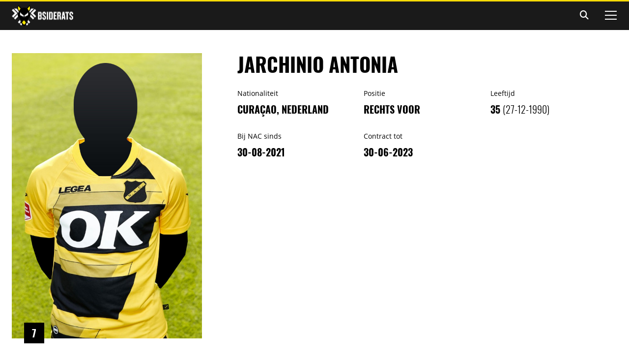

--- FILE ---
content_type: text/html; charset=utf-8
request_url: https://www.bsiderats.nl/jarchinoantonia
body_size: 24370
content:
<!DOCTYPE html> <html lang="nl"> <head> <meta charset="utf-8" /> <meta name="robots" content="index, follow" /> <base href="https://www.bsiderats.nl/" /> <title>Jarchinio Antonia</title> <meta name="author" content="B-side Rats" /> <meta name="theme-color" content="#fff"/> <meta content="yes" name="apple-mobile-web-app-capable" /> <meta content="black" name="apple-mobile-web-app-status-bar-style" /> <meta content="telephone=no" name="format-detection" /> <meta content="width=device-width, initial-scale=1" name="viewport" /> <script>
        var commitVersion = 'ac86804821440b41671e5265d52b722e249f2701';
    </script> <style type="text/css">
			html,body,div,span,applet,object,iframe,h1,h2,h3,h4,h5,h6,p,blockquote,pre,a,abbr,acronym,address,big,cite,code,del,dfn,em,img,ins,kbd,q,s,samp,small,strike,strong,sub,sup,tt,var,b,u,i,center,dl,dt,dd,ol,ul,li,fieldset,form,label,legend,table,caption,tbody,tfoot,thead,tr,th,td,article,aside,canvas,details,embed,figure,figcaption,footer,header,hgroup,menu,nav,output,ruby,section,summary,time,mark,audio,video{margin:0;padding:0;border:0;font-size:100%;font:inherit;vertical-align:baseline}article,aside,details,figcaption,figure,footer,header,hgroup,menu,nav,section{display:block}body{line-height:1}ol,ul{list-style:none}blockquote,q{quotes:none}blockquote:before,blockquote:after,q:before,q:after{content:"";content:none}table{border-collapse:collapse;border-spacing:0}ul{list-style:disc;margin-top:3px;margin-bottom:3px}ol{list-style:decimal;margin-top:3px;margin-bottom:3px}li{margin-left:15px}a,button{outline:none;cursor:pointer}.col-1,.col-2,.col-3,.col-4,.col-5,.col-6,.col-7,.col-8,.col-9,.col-10,.col-11,.col-12,.col-20-pr,.col-40-pr,.col-60-pr{float:left;min-height:1px;padding-left:24px;padding-right:24px}.col-1{width:8.33333333%}.col-2{width:16.66666667%}.col-20-pr{width:20%}.col-3{width:25%}.col-4{width:33.33333333%}.col-40-pr{width:40%}.col-5{width:41.66666667%}.col-6{width:50%}.col-7{width:58.33333333%}.col-60-pr{width:60%}.col-8{width:66.66666667%}.col-9{width:75%}.col-10{width:83.33333333%}.col-11{width:91.66666667%}.col-12{width:100%}.colfix{margin-left:-12px;margin-right:-12px}.colfix>.col-1{padding-left:12px;padding-right:12px}.colfix>.col-2{padding-left:12px;padding-right:12px}.colfix>.col-3{padding-left:12px;padding-right:12px}.colfix>.col-4{padding-left:12px;padding-right:12px}.colfix>.col-5{padding-left:12px;padding-right:12px}.colfix>.col-6{padding-left:12px;padding-right:12px}.colfix>.col-7{padding-left:12px;padding-right:12px}.colfix>.col-8{padding-left:12px;padding-right:12px}.colfix>.col-9{padding-left:12px;padding-right:12px}.colfix>.col-10{padding-left:12px;padding-right:12px}.colfix>.col-11{padding-left:12px;padding-right:12px}.colfix>.col-12{padding-left:12px;padding-right:12px}.colfix>.col-20-pr,.colfix>.col-40-pr,.colfix>.col-60-pr{padding-left:12px;padding-right:12px}.colfix.small{margin-left:-6px;margin-right:-6px}.colfix.small>.col-20-pr,.colfix.small>.col-40-pr,.colfix.small>.col-60-pr{padding-left:6px;padding-right:6px}.colfix-x2{margin-left:-24px;margin-right:-24px}@font-face{font-family:"rbnotify";font-display:swap;src:url(../../fonts/rb-notify/rb-notify.eot);src:url("../../fonts/rb-notify/rb-notify.eot?#iefix") format("embedded-opentype"),url([data-uri]) format("woff"),url(../../fonts/rb-notify/rb-notify.ttf) format("truetype");font-style:normal;font-weight:400}.notification{-webkit-border-radius:3px;-moz-border-radius:3px;-ms-border-radius:3px;border-radius:3px;position:relative;margin:0 0 24px 0;padding:8px 0 8px 35px;border:1px solid rgba(0,0,0,0);color:#333;text-indent:-22px}.notification:before{font-family:"rbnotify";line-height:28px;padding-right:3px;font-style:normal!important;font-weight:normal!important;font-variant:normal!important;text-transform:none!important;speak:none;line-height:1;-webkit-font-smoothing:antialiased;-moz-osx-font-smoothing:grayscale;vertical-align:middle}.notification.info:before{content:"ભ";color:rgb(0,23.6,118)}.notification.success:before{content:"પ";color:rgb(13.125,105,0)}.notification.warning:before{content:"બ";color:#665e00}.notification.error:before{content:"ફ";color:rgb(104,0,2.1224489796)}.notification.info{color:rgb(0,13.4,67);background-color:#dce3ff;border-color:rgb(169,186.2,255)}.notification.success{color:rgb(6.75,54,0);background-color:#d5ffcf;border-color:rgb(123.75,255,105)}.notification.warning{color:#332f00;background-color:#fffbcc;border-color:#ffeb00}.notification.error{color:rgb(53,0,1.0816326531);background-color:#ffcecf;border-color:rgb(255,155,157.0408163265)}h1,.h1{font-family:"Oswald",sans-serif}p+h1,p+.h1,h1+p,.h1+p{margin-top:28px}h2,.h2{font-family:"Oswald",sans-serif}p+h2,p+.h2,h2+p,.h2+p{margin-top:28px}h3,.h3{font-family:"Oswald",sans-serif}p+h3,p+.h3,h3+p,.h3+p{margin-top:28px}h4,.h4{font-family:"Oswald",sans-serif}p+h4,p+.h4,h4+p,.h4+p{margin-top:28px}h5,.h5{font-family:"Oswald",sans-serif}p+h5,p+.h5,h5+p,.h5+p{margin-top:28px}h6,.h6{font-family:"Oswald",sans-serif}p+h6,p+.h6,h6+p,.h6+p{margin-top:28px}h1,.h1{font:40px/44px "Oswald",sans-serif;font-weight:700;text-transform:uppercase;color:#000}h2,.h2{font:20px/24px "Oswald",sans-serif;font-weight:700;text-transform:uppercase;color:#000}h2.big,.h2.big{font-size:30px;line-height:44px}h2.small,.h2.small{font-family:"Open Sans",sans-serif;font-size:17px;line-height:32px;letter-spacing:-.2px;text-transform:inherit}h3,.h3{font:20px/28px "Oswald",sans-serif;color:#000}p+p{margin-top:28px}.m-t{margin-top:24px}.m-t-n{margin-top:0}.m-t-xl{margin-top:72px}.m-t-lg{margin-top:48px}.m-t-big{margin-top:36px}.m-t-sm{margin-top:12px}.m-t-xs{margin-top:6px}.m-t-m-24{margin-top:-24px}.m-t-m-160{margin-top:-160px}.m-t-8{margin-top:8px}.m-t-80{margin-top:80px}.m-b{margin-bottom:24px}.m-b-n{margin-bottom:0}.m-b-xxl{margin-bottom:96px}.m-b-xl{margin-bottom:72px}.m-b-lg{margin-bottom:48px}.m-b-big{margin-bottom:36px}.m-b-sm{margin-bottom:12px}.m-b-xs{margin-bottom:6px}.m-b-140{margin-bottom:140px}.m-b-23{margin-bottom:23px}.m-b-17{margin-bottom:17px}.m-b-16{margin-bottom:16px}.m-b-5{margin-bottom:5px}.m-l{margin-left:24px}.m-l-n{margin-left:0}.m-l-breakout{margin-left:-8.33333333%;width:108.33333333%}.m-l-breakout-45{margin-left:-48px;width:calc(100% + 48px)}.m-l-lg{margin-left:48px}.m-l-sm{margin-left:12px}.m-l-xs{margin-left:6px}.m-l-col-2{margin-left:16.66666667%}.m-l-1col{margin-left:8.3333333333%}.m-r{margin-right:24px}.m-r-n{margin-right:0}.m-r-breakout{margin-right:-8.33333333%;width:116.66666666%}.m-r-lg{margin-right:48px}.m-r-sm{margin-right:12px}.m-r-xs{margin-right:6px}.m-r-1col{margin-right:8.3333333333%}.p-n{padding:0!important}.p-t{padding-top:24px}.p-t-n{padding-top:0}.p-t-lg{padding-top:48px}.p-t-xl{padding-top:72px}.p-t-xxl{padding-top:96px}.p-t-big{padding-top:36px}.p-t-sm{padding-top:12px}.p-t-xs{padding-top:6px}.p-t-84{padding-top:84px}.p-b{padding-bottom:24px}.p-b-n{padding-bottom:0}.p-b-xxl{padding-bottom:96px}.p-b-xl{padding-bottom:72px}.p-b-lg{padding-bottom:48px}.p-b-big{padding-bottom:36px}.p-b-sm{padding-bottom:12px}.p-b-xs{padding-bottom:6px}.p-b-84{padding-bottom:84px}.p-l{padding-left:24px}.p-l-n{padding-left:0}.p-l-lg{padding-left:48px}.p-l-xxl{padding-left:96px}.p-l-big{padding-left:36px}.p-l-sm{padding-left:12px}.p-l-xs{padding-left:6px}.p-l-60{padding-left:60px}.p-l-200{padding-left:200px}.p-l-1col{padding-left:8.3333333333%}.p-l-2col{padding-left:16.6666666667%}.p-l-3col{padding-left:25%}.p-r{padding-right:24px}.p-r-n{padding-right:0}.p-r-lg{padding-right:48px}.p-r-xxl{padding-right:96px}.p-r-big{padding-right:36px}.p-r-sm{padding-right:12px}.p-r-xs{padding-right:6px}.p-r-60{padding-right:60px}.p-r-1col{padding-right:8.3333333333%}.p-r-2col{padding-right:16.6666666667%}.p-r-3col{padding-right:25%}.mobile-menu nav ul,nav.inline-menu ul,[data-filter-type] ul,form>fieldset>div.check ul.checkBoxes{list-style:none;margin:0;padding:0}.mobile-menu nav ul li,nav.inline-menu ul li,[data-filter-type] ul li,form>fieldset>div.check ul.checkBoxes li,.mobile-menu nav ul ol,nav.inline-menu ul ol,[data-filter-type] ul ol,form>fieldset>div.check ul.checkBoxes ol,.mobile-menu nav ul ul,nav.inline-menu ul ul,[data-filter-type] ul ul,form>fieldset>div.check ul.checkBoxes ul{list-style:none;margin:0;padding:0}.mobile-menu nav ul li:before,nav.inline-menu ul li:before,[data-filter-type] ul li:before,form>fieldset>div.check ul.checkBoxes li:before,.mobile-menu nav ul ol:before,nav.inline-menu ul ol:before,[data-filter-type] ul ol:before,form>fieldset>div.check ul.checkBoxes ol:before,.mobile-menu nav ul ul:before,nav.inline-menu ul ul:before,[data-filter-type] ul ul:before,form>fieldset>div.check ul.checkBoxes ul:before{display:none}.v-c,form>fieldset>div>label{display:flex;flex-direction:column;justify-content:center}.f-f-o{font-family:"Oswald",sans-serif}.f-w-n{font-weight:400}.f-w-100{font-weight:100}.f-w-300{font-weight:300}.f-w-500{font-weight:500}.f-w-700,.f-w-b{font-weight:700}.f-w-800{font-weight:800}.f-w-900{font-weight:900}.t-l{text-align:left}.t-c{text-align:center}.t-r{text-align:right}.tt-u{text-transform:uppercase}.tt-l{text-transform:lowercase}.overflow-hidden{overflow:hidden}.overflow-visible{overflow:visible}.bg-white{background-color:#fff}.txt-white{color:#fff}.fl-n{float:none}.fl-l{float:left}.fl-r{float:right}.d-n{display:none}.d-ib{display:inline-block}.d-bl{display:block}.block-link{position:absolute;top:0;right:0;bottom:0;left:0;cursor:pointer;z-index:1}.h-vh-100{height:100vh;min-height:800px}.h-100-pr{height:100%}.img-full-w{width:100%;max-width:100%}.img-max-h{max-height:100%}.img-max-h-w-auto{max-height:100%;width:auto}.img-max-w{max-width:100%}.img-max-all{max-width:100%;max-height:100%}.bg-img{background-position:center center;background-repeat:no-repeat;background-size:cover}.cl-l{clear:left}.cl-r{clear:right}.cl-lr{clear:both}.b-t{border-top:1px solid #f2f2f2}.b-r{border-right:1px solid #f2f2f2}.b-b{border-bottom:1px solid #f2f2f2}.b-b-dark{border-bottom:1px solid #e6e6e6}.b-b-grey{border-bottom:1px solid #262626;padding:9px 0}.b-l{border-left:1px solid #f2f2f2}.b-all{border:1px solid #f2f2f2}.z-m-1{z-index:-1}.z-1{z-index:1}.z-2{z-index:2}.z-3{z-index:3}.z-4{z-index:4}.z-5{z-index:5}.z-999{z-index:999}.pos-r{position:relative}.pos-a{position:absolute}.asp-1x1{position:relative}.asp-1x1:before{display:block;content:"";width:100%;padding-top:100%}.asp-1x1>.content{position:absolute;top:0;left:0;right:0;bottom:0}.asp-145x131{position:relative}.asp-145x131:before{display:block;content:"";width:100%;padding-top:86.8965517241%}.asp-145x131>.content{position:absolute;top:0;left:0;right:0;bottom:0}.asp-361x203{position:relative}.asp-361x203:before{display:block;content:"";width:100%;padding-top:56.2326869806%}.asp-361x203>.content{position:absolute;top:0;left:0;right:0;bottom:0}.asp-565x356{position:relative}.asp-565x356:before{display:block;content:"";width:100%;padding-top:63.0088495575%}.asp-565x356>.content{position:absolute;top:0;left:0;right:0;bottom:0}.asp-565x433{position:relative}.asp-565x433:before{display:block;content:"";width:100%;padding-top:76.6371681416%}.asp-565x433>.content{position:absolute;top:0;left:0;right:0;bottom:0}.asp-678x496{position:relative}.asp-678x496:before{display:block;content:"";width:100%;padding-top:73.1563421829%}.asp-678x496>.content{position:absolute;top:0;left:0;right:0;bottom:0}.asp-113x78{position:relative}.asp-113x78:before{display:block;content:"";width:100%;padding-top:69.0265486726%}.asp-113x78>.content{position:absolute;top:0;left:0;right:0;bottom:0}.asp-412x271{position:relative}.asp-412x271:before{display:block;content:"";width:100%;padding-top:65.7766990291%}.asp-412x271>.content{position:absolute;top:0;left:0;right:0;bottom:0}.asp-226x156{position:relative}.asp-226x156:before{display:block;content:"";width:100%;padding-top:69.0265486726%}.asp-226x156>.content{position:absolute;top:0;left:0;right:0;bottom:0}.asp-226x156 picture{position:absolute;top:0;left:0;right:0;bottom:0;float:left}.asp-226x156 picture img{position:absolute;top:0;left:0;right:0;bottom:0;float:left;width:100%}.asp-159x108{position:relative}.asp-159x108:before{display:block;content:"";width:100%;padding-top:67.9245283019%}.asp-159x108>.content{position:absolute;top:0;left:0;right:0;bottom:0}.asp-159x108 picture{position:absolute;top:0;left:0;right:0;bottom:0;float:left}.asp-159x108 picture img{position:absolute;top:0;left:0;right:0;bottom:0;float:left;width:100%}@media screen and (min-width:901px){.asp-745x508{position:relative}.asp-745x508:before{display:block;content:"";width:100%;padding-top:68.1879194631%}.asp-745x508>.content{position:absolute;top:0;left:0;right:0;bottom:0}.asp-745x508 picture{position:absolute;top:0;left:0;right:0;bottom:0;float:left}.asp-745x508 picture img{position:absolute;top:0;left:0;right:0;bottom:0;float:left;width:100%}}@media screen and (min-width:901px){.asp-745x502{position:relative}.asp-745x502:before{display:block;content:"";width:100%;padding-top:67.3825503356%}.asp-745x502>.content{position:absolute;top:0;left:0;right:0;bottom:0}.asp-745x502 picture{position:absolute;top:0;left:0;right:0;bottom:0;float:left}.asp-745x502 picture img{position:absolute;top:0;left:0;right:0;bottom:0;float:left;width:100%}}.btn,.btn-white{-webkit-transition:all .3s ease-in-out;-moz-transition:all .3s ease-in-out;-ms-transition:all .3s ease-in-out;-o-transition:all .3s ease-in-out;transition:all .3s ease-in-out;display:inline-block;background:#fcda06;font:bold 15px "Oswald",sans-serif;text-transform:uppercase;border:0;text-align:center;outline:none;padding:14px 50px;cursor:pointer;letter-spacing:.45px}.btn:hover,.btn-white:hover{background:hsl(51.7073170732,97.619047619%,60.5882352941%)}.btn-white{background-color:#fff;border:1px solid #f2f2f2;padding:13px 49px}.btn-txt{font:bold 15px "Oswald",sans-serif;font-weight:700;position:relative}.btn-txt:before{content:"";position:absolute;z-index:0;left:0;right:100%;bottom:0;background:#1a1a1a;height:2px;transition-property:right;transition-duration:.2s;transition-timing-function:cubic-bezier(.9,.3,.88,1.01)}.btn-txt:hover{font-weight:700;text-decoration:none}.btn-txt:hover:before{right:0}.bg-black .btn-txt:before{background:#fcda06}.btn-text{-webkit-transition:color .3s ease-in-out;-moz-transition:color .3s ease-in-out;-ms-transition:color .3s ease-in-out;-o-transition:color .3s ease-in-out;transition:color .3s ease-in-out}.btn-text:hover{color:#fcda06}form>fieldset>div{float:left;width:100%;margin:18px 0}form>fieldset>div>label{float:left;width:200px;padding-right:18px;text-align:right;height:54px;font-size:17px;line-height:22px;font-weight:700}form>fieldset>div>label span.obligated{font-size:12px;line-height:22px;font-weight:400;clear:right}form>fieldset>div>label+input[type=password],form>fieldset>div>label+input[type=text],form>fieldset>div>label+input[type=email],form>fieldset>div>label+textarea{font-family:"Open Sans",sans-serif;outline:0;border:0;padding:18px 22px;font-size:15px;width:calc(77% - 200px)}form>fieldset>div>label+input[type=password] ::-webkit-input-placeholder,form>fieldset>div>label+input[type=text] ::-webkit-input-placeholder,form>fieldset>div>label+input[type=email] ::-webkit-input-placeholder,form>fieldset>div>label+textarea ::-webkit-input-placeholder{color:rgba(26,26,26,.4);opacity:1}form>fieldset>div>label+input[type=password] ::-moz-placeholder,form>fieldset>div>label+input[type=text] ::-moz-placeholder,form>fieldset>div>label+input[type=email] ::-moz-placeholder,form>fieldset>div>label+textarea ::-moz-placeholder{color:rgba(26,26,26,.4);opacity:1}form>fieldset>div>label+input[type=password] :-ms-input-placeholder,form>fieldset>div>label+input[type=text] :-ms-input-placeholder,form>fieldset>div>label+input[type=email] :-ms-input-placeholder,form>fieldset>div>label+textarea :-ms-input-placeholder{color:rgba(26,26,26,.4);opacity:1}form>fieldset>div>label+input[type=password] :-moz-placeholder,form>fieldset>div>label+input[type=text] :-moz-placeholder,form>fieldset>div>label+input[type=email] :-moz-placeholder,form>fieldset>div>label+textarea :-moz-placeholder{color:rgba(26,26,26,.4);opacity:1}form>fieldset>div>label+input[type=password]::placeholder,form>fieldset>div>label+input[type=text]::placeholder,form>fieldset>div>label+input[type=email]::placeholder,form>fieldset>div>label+textarea::placeholder{color:rgba(26,26,26,.4);opacity:1}form>fieldset>div>label+textarea{height:146px}form>fieldset>div.check{margin-top:0}form>fieldset>div.check .obligated{display:none}form>fieldset>div.check ul.checkBoxes li input{position:relative;margin:0;float:left;width:24px;height:24px;cursor:pointer;-moz-appearance:none;-webkit-appearance:none;border:0;outline:0}form>fieldset>div.check ul.checkBoxes li input:checked:before{position:absolute;line-height:normal;top:3px;left:3px;font-family:"Font Awesome 6 Pro",sans-serif;content:"";font-size:17px}form>fieldset>div.check ul.checkBoxes li input+label{cursor:pointer;float:left;width:calc(65% - 200px);margin-top:4px;margin-left:12px;text-align:left;font-size:12px;line-height:16px}form>fieldset>div.check ul.checkBoxes li input+label a{font-weight:600}form>fieldset>div.check ul.checkBoxes li input+label a:hover{text-decoration:underline}form input.btn,form input.btn-white{margin-left:200px}form .g-recaptcha{margin-left:200px;margin-bottom:30px}.bg-black a.txt-white:not(.btn-txt):hover{text-decoration:underline}.bg-black form>fieldset>div label{color:#fff}.bg-black form>fieldset>div label+input[type=text],.bg-black form>fieldset>div label+input[type=email],.bg-black form>fieldset>div label+textarea{-webkit-transition:all .3s ease-in-out;-moz-transition:all .3s ease-in-out;-ms-transition:all .3s ease-in-out;-o-transition:all .3s ease-in-out;transition:all .3s ease-in-out;background-color:#333;color:#fff;border:1px solid #333}.bg-black form>fieldset>div label+input[type=text]:active,.bg-black form>fieldset>div label+input[type=text]:focus,.bg-black form>fieldset>div label+input[type=email]:active,.bg-black form>fieldset>div label+input[type=email]:focus,.bg-black form>fieldset>div label+textarea:active,.bg-black form>fieldset>div label+textarea:focus{border:1px solid hsl(0,0%,70%)}.bg-black form>fieldset>div label+input[type=text]:hover,.bg-black form>fieldset>div label+input[type=email]:hover,.bg-black form>fieldset>div label+textarea:hover{border:1px solid #666}.bg-black form>fieldset>div label+input[type=text] ::-webkit-input-placeholder,.bg-black form>fieldset>div label+input[type=email] ::-webkit-input-placeholder,.bg-black form>fieldset>div label+textarea ::-webkit-input-placeholder{color:#f2f2f2;opacity:1}.bg-black form>fieldset>div label+input[type=text] ::-moz-placeholder,.bg-black form>fieldset>div label+input[type=email] ::-moz-placeholder,.bg-black form>fieldset>div label+textarea ::-moz-placeholder{color:#f2f2f2;opacity:1}.bg-black form>fieldset>div label+input[type=text] :-ms-input-placeholder,.bg-black form>fieldset>div label+input[type=email] :-ms-input-placeholder,.bg-black form>fieldset>div label+textarea :-ms-input-placeholder{color:#f2f2f2;opacity:1}.bg-black form>fieldset>div label+input[type=text] :-moz-placeholder,.bg-black form>fieldset>div label+input[type=email] :-moz-placeholder,.bg-black form>fieldset>div label+textarea :-moz-placeholder{color:#f2f2f2;opacity:1}.bg-black form>fieldset>div label+input[type=text]::placeholder,.bg-black form>fieldset>div label+input[type=email]::placeholder,.bg-black form>fieldset>div label+textarea::placeholder{color:#f2f2f2;opacity:1}.bg-black form>fieldset>div label[for=bRemember]{height:1px}.bg-black form>fieldset>div.check ul.checkBoxes li input{-webkit-transition:all .3s ease-in-out;-moz-transition:all .3s ease-in-out;-ms-transition:all .3s ease-in-out;-o-transition:all .3s ease-in-out;transition:all .3s ease-in-out;background-color:#333;border:1px solid #333}.bg-black form>fieldset>div.check ul.checkBoxes li input:hover{border:1px solid hsl(0,0%,70%)}.bg-black form>fieldset>div.check ul.checkBoxes li input:checked:before{color:#fff}.bg-black form>fieldset>div.check ul.checkBoxes li input+label{color:gray}.bg-black form>fieldset>div.check ul.checkBoxes li input+label a{font-weight:400;color:#fff}.bg-black form>fieldset>div .btn,.bg-black form>fieldset>div .btn-white{margin-left:200px}[data-role=add-topic-message] form fieldset .textarea{margin-bottom:0}[data-role=add-topic-message] form fieldset label{display:none}[data-role=add-topic-message] form fieldset label+textarea{width:100%;outline:0}[data-role=add-topic-message] form fieldset .btn,[data-role=add-topic-message] form fieldset .btn-white{margin-left:0!important;margin-bottom:0!important}@media screen and (max-width:640px){[data-role=add-topic-message] form fieldset .btn,[data-role=add-topic-message] form fieldset .btn-white{width:100%}}.notification-switch{display:flex}.toggle{border:2px solid #fff;border-radius:20px;-webkit-transition:border-color .6s ease-out;transition:border-color .6s ease-out;box-sizing:border-box;width:66px;height:32px;position:relative;margin-left:20px}.toggle.toggle-on{border-color:#fff;-webkit-transition:all .5s .15s ease-out;transition:all .5s .15s ease-out}.toggle-button{position:absolute;top:4px;width:20px;bottom:4px;right:39px;background-color:#fff;border-radius:20px;cursor:pointer;-webkit-transition:all .3s .1s,width .1s,top .1s,bottom .1s;transition:all .3s .1s,width .1s,top .1s,bottom .1s}.toggle-on .toggle-button{top:3px;width:56px;bottom:3px;right:3px;border-radius:23px;background-color:#fcda06;-webkit-transition:all .2s .1s,right .1s;transition:all .2s .1s,right .1s}.toggle-text-on{position:absolute;top:0;bottom:0;left:0;right:0;line-height:28px;text-align:center;font-size:14px;font-weight:700;cursor:pointer;-webkit-user-select:none;-moz-user-select:none;-ms-user-select:none;color:hsla(0,0%,100%,0)}.toggle-on .toggle-text-on{color:#000;-webkit-transition:color .3s .15s;transition:color .3s .15s}.toggle-text-off{position:absolute;top:0;bottom:0;right:6px;line-height:28px;text-align:center;font-size:14px;-webkit-user-select:none;-moz-user-select:none;-ms-user-select:none;cursor:pointer;color:#fff}.toggle-on .toggle-text-off{color:rgba(0,0,0,0)}@media screen and (max-width:768px){.notification-switch{flex-wrap:wrap}.toggle{margin-top:12px;margin-left:0}}html.lb-disable-scrolling{overflow:hidden;height:calc(100vh - 0px);width:calc(100vw - 0px)}.lightboxOverlay{position:absolute;top:0;left:0;z-index:9999;background-color:rgba(0,0,0,.9);filter:progid:DXImageTransform.Microsoft.Alpha(Opacity=90);opacity:1;display:none}.lightbox{position:fixed;top:0;right:0;left:0;height:calc(100vh - 0px);width:100%;z-index:10000;text-align:center;line-height:0;font-weight:400}.lightbox .lb-image{display:block;height:auto;max-width:inherit;max-height:none;border-radius:3px;border:4px solid #fff}.lightbox a img{border:none}.lb-outerContainer{*zoom:1;width:250px;height:250px;margin:0 auto;border-radius:4px;background-color:#000}.lb-outerContainer:after{content:"";display:table;clear:both}.lb-loader{position:absolute;top:43%;left:0;height:25%;width:100%;text-align:center;line-height:0}.lb-cancel{display:block;width:32px;height:32px;margin:0 auto}.lb-nav{position:absolute;top:0;left:0;height:100%;width:100%;z-index:10}.lb-container>.nav{left:0}.lb-nav a{outline:none;background-image:url([data-uri])}.lb-prev,.lb-next{height:100%;cursor:pointer;display:block}.lb-nav a.lb-prev{width:50%;left:0;float:left}.lb-nav a.lb-prev:before{-webkit-transition:border-color .2s;-moz-transition:border-color .2s;-o-transition:border-color .2s;transition:border-color .2s;background-color:#000;position:absolute;content:"";margin-top:-12px;top:50%;left:48px;height:20px;width:20px;border:2px solid #f2f2f2}.lb-nav a.lb-prev:after{-webkit-transition:color .2s;-moz-transition:color .2s;-o-transition:color .2s;transition:color .2s;position:absolute;top:50%;left:53px;font-family:"Font Awesome 6 Pro",sans-serif;content:"";color:#f2f2f2}.lb-nav a.lb-prev:hover:before{border-color:#fcda06}.lb-nav a.lb-prev:hover:after{color:#fcda06}.lb-nav a.lb-next{width:50%;right:0;float:right}.lb-nav a.lb-next:before{-webkit-transition:border-color .2s;-moz-transition:border-color .2s;-o-transition:border-color .2s;transition:border-color .2s;background-color:#000;position:absolute;content:"";margin-top:-12px;top:50%;right:48px;height:20px;width:20px;border:2px solid #f2f2f2}.lb-nav a.lb-next:after{-webkit-transition:color .2s;-moz-transition:color .2s;-o-transition:color .2s;transition:color .2s;position:absolute;top:50%;right:53px;font-family:"Font Awesome 6 Pro",sans-serif;content:"";color:#f2f2f2}.lb-nav a.lb-next:hover:before{border-color:#fcda06}.lb-nav a.lb-next:hover:after{color:#fcda06}.lb-dataContainer{margin:0 auto;padding-top:5px;*zoom:1;width:100%;border-bottom-left-radius:4px;border-bottom-right-radius:4px;position:absolute;bottom:0;left:0;right:0;display:none!important}.lb-dataContainer:after{content:"";display:table;clear:both}.lb-data{padding:0 4px;color:#ccc}.lb-data .lb-details{width:100%;float:left;text-align:center;line-height:1.1em}.lb-data .lb-caption{font-size:13px;font-weight:700;line-height:1em}.lb-data .lb-caption a{color:#4ae}.lb-data .lb-number{display:block;clear:left;padding-bottom:26px;font-size:15px;line-height:36px;font-family:"Open Sans",sans-serif;color:#000}.lb-close{position:absolute;top:12px;right:12px;z-index:10;height:40px;width:40px;z-index:999}.lb-close:before{-webkit-transition:border-color .2s;-moz-transition:border-color .2s;-o-transition:border-color .2s;transition:border-color .2s;background-color:#000;position:absolute;top:20px;right:8px;height:20px;width:20px;content:"";margin-top:-12px;border:2px solid #f2f2f2;color:#f2f2f2}.lb-close:after{-webkit-transition:color .2s;-moz-transition:color .2s;-o-transition:color .2s;transition:color .2s;position:absolute;top:20px;right:13px;font-size:22px;font-weight:100;font-family:"Font Awesome 6 Pro",sans-serif;content:"";color:#f2f2f2}.lb-close:hover:before{border-color:#fcda06}.lb-close:hover:after{color:#fcda06}.swiper-container{position:relative;list-style:none;z-index:1}.swiper-container-no-flexbox .swiper-slide{float:left}.swiper-container-vertical>.swiper-wrapper{-webkit-box-orient:vertical;-webkit-box-direction:normal;-webkit-flex-direction:column;-ms-flex-direction:column;flex-direction:column}.swiper-wrapper{position:relative;width:100%;height:100%;z-index:1;display:-webkit-box;display:-webkit-flex;display:-ms-flexbox;display:flex;-webkit-transition-property:-webkit-transform;transition-property:-webkit-transform;-o-transition-property:transform;transition-property:transform;transition-property:transform,-webkit-transform;-webkit-box-sizing:content-box;box-sizing:content-box}.swiper-container-android .swiper-slide,.swiper-wrapper{-webkit-transform:translate3d(0,0,0);transform:translate3d(0,0,0)}.swiper-container-multirow>.swiper-wrapper{-webkit-flex-wrap:wrap;-ms-flex-wrap:wrap;flex-wrap:wrap}.swiper-container-free-mode>.swiper-wrapper{-webkit-transition-timing-function:ease-out;-o-transition-timing-function:ease-out;transition-timing-function:ease-out;margin:0 auto}.swiper-slide{-webkit-flex-shrink:0;-ms-flex-negative:0;flex-shrink:0;width:100%;height:100%;position:relative;-webkit-transition-property:-webkit-transform;transition-property:-webkit-transform;-o-transition-property:transform;transition-property:transform;transition-property:transform,-webkit-transform}.swiper-slide-invisible-blank{visibility:hidden}.swiper-container-autoheight,.swiper-container-autoheight .swiper-slide{height:auto}.swiper-container-autoheight .swiper-wrapper{-webkit-box-align:start;-webkit-align-items:flex-start;-ms-flex-align:start;align-items:flex-start;-webkit-transition-property:height,-webkit-transform;transition-property:height,-webkit-transform;-o-transition-property:transform,height;transition-property:transform,height;transition-property:transform,height,-webkit-transform}.swiper-container-3d{-webkit-perspective:1200px;perspective:1200px}.swiper-container-3d .swiper-wrapper,.swiper-container-3d .swiper-slide,.swiper-container-3d .swiper-slide-shadow-left,.swiper-container-3d .swiper-slide-shadow-right,.swiper-container-3d .swiper-slide-shadow-top,.swiper-container-3d .swiper-slide-shadow-bottom,.swiper-container-3d .swiper-cube-shadow{-webkit-transform-style:preserve-3d;transform-style:preserve-3d}.swiper-container-3d .swiper-slide-shadow-left,.swiper-container-3d .swiper-slide-shadow-right,.swiper-container-3d .swiper-slide-shadow-top,.swiper-container-3d .swiper-slide-shadow-bottom{position:absolute;left:0;top:0;width:100%;height:100%;pointer-events:none;z-index:10}.swiper-container-3d .swiper-slide-shadow-left{background-image:-webkit-gradient(linear,right top,left top,from(rgba(0,0,0,.5)),to(rgba(0,0,0,0)));background-image:-webkit-linear-gradient(right,rgba(0,0,0,.5),rgba(0,0,0,0));background-image:-o-linear-gradient(right,rgba(0,0,0,.5),rgba(0,0,0,0));background-image:linear-gradient(to left,rgba(0,0,0,.5),rgba(0,0,0,0))}.swiper-container-3d .swiper-slide-shadow-right{background-image:-webkit-gradient(linear,left top,right top,from(rgba(0,0,0,.5)),to(rgba(0,0,0,0)));background-image:-webkit-linear-gradient(left,rgba(0,0,0,.5),rgba(0,0,0,0));background-image:-o-linear-gradient(left,rgba(0,0,0,.5),rgba(0,0,0,0));background-image:linear-gradient(to right,rgba(0,0,0,.5),rgba(0,0,0,0))}.swiper-container-3d .swiper-slide-shadow-top{background-image:-webkit-gradient(linear,left bottom,left top,from(rgba(0,0,0,.5)),to(rgba(0,0,0,0)));background-image:-webkit-linear-gradient(bottom,rgba(0,0,0,.5),rgba(0,0,0,0));background-image:-o-linear-gradient(bottom,rgba(0,0,0,.5),rgba(0,0,0,0));background-image:linear-gradient(to top,rgba(0,0,0,.5),rgba(0,0,0,0))}.swiper-container-3d .swiper-slide-shadow-bottom{background-image:-webkit-gradient(linear,left top,left bottom,from(rgba(0,0,0,.5)),to(rgba(0,0,0,0)));background-image:-webkit-linear-gradient(top,rgba(0,0,0,.5),rgba(0,0,0,0));background-image:-o-linear-gradient(top,rgba(0,0,0,.5),rgba(0,0,0,0));background-image:linear-gradient(to bottom,rgba(0,0,0,.5),rgba(0,0,0,0))}.swiper-container-wp8-horizontal,.swiper-container-wp8-horizontal>.swiper-wrapper{-ms-touch-action:pan-y;touch-action:pan-y}.swiper-container-wp8-vertical,.swiper-container-wp8-vertical>.swiper-wrapper{-ms-touch-action:pan-x;touch-action:pan-x}.swiper-button-prev,.swiper-button-next{position:absolute;top:50%;width:27px;height:44px;margin-top:-22px;z-index:10;cursor:pointer;background-size:27px 44px;background-position:center;background-repeat:no-repeat}.swiper-button-prev.swiper-button-disabled,.swiper-button-next.swiper-button-disabled{opacity:.35;cursor:auto;pointer-events:none}.swiper-button-prev,.swiper-container-rtl .swiper-button-next{background-image:url("data:image/svg+xml;charset=utf-8,%3Csvg%20xmlns%3D'http%3A%2F%2Fwww.w3.org%2F2000%2Fsvg'%20viewBox%3D'0%200%2027%2044'%3E%3Cpath%20d%3D'M0%2C22L22%2C0l2.1%2C2.1L4.2%2C22l19.9%2C19.9L22%2C44L0%2C22L0%2C22L0%2C22z'%20fill%3D'%23007aff'%2F%3E%3C%2Fsvg%3E");left:10px;right:auto}.swiper-button-next,.swiper-container-rtl .swiper-button-prev{background-image:url("data:image/svg+xml;charset=utf-8,%3Csvg%20xmlns%3D'http%3A%2F%2Fwww.w3.org%2F2000%2Fsvg'%20viewBox%3D'0%200%2027%2044'%3E%3Cpath%20d%3D'M27%2C22L27%2C22L5%2C44l-2.1-2.1L22.8%2C22L2.9%2C2.1L5%2C0L27%2C22L27%2C22z'%20fill%3D'%23007aff'%2F%3E%3C%2Fsvg%3E");right:10px;left:auto}.swiper-button-prev.swiper-button-white,.swiper-container-rtl .swiper-button-next.swiper-button-white{background-image:url("data:image/svg+xml;charset=utf-8,%3Csvg%20xmlns%3D'http%3A%2F%2Fwww.w3.org%2F2000%2Fsvg'%20viewBox%3D'0%200%2027%2044'%3E%3Cpath%20d%3D'M0%2C22L22%2C0l2.1%2C2.1L4.2%2C22l19.9%2C19.9L22%2C44L0%2C22L0%2C22L0%2C22z'%20fill%3D'%23ffffff'%2F%3E%3C%2Fsvg%3E")}.swiper-button-next.swiper-button-white,.swiper-container-rtl .swiper-button-prev.swiper-button-white{background-image:url("data:image/svg+xml;charset=utf-8,%3Csvg%20xmlns%3D'http%3A%2F%2Fwww.w3.org%2F2000%2Fsvg'%20viewBox%3D'0%200%2027%2044'%3E%3Cpath%20d%3D'M27%2C22L27%2C22L5%2C44l-2.1-2.1L22.8%2C22L2.9%2C2.1L5%2C0L27%2C22L27%2C22z'%20fill%3D'%23ffffff'%2F%3E%3C%2Fsvg%3E")}.swiper-button-prev.swiper-button-black,.swiper-container-rtl .swiper-button-next.swiper-button-black{background-image:url("data:image/svg+xml;charset=utf-8,%3Csvg%20xmlns%3D'http%3A%2F%2Fwww.w3.org%2F2000%2Fsvg'%20viewBox%3D'0%200%2027%2044'%3E%3Cpath%20d%3D'M0%2C22L22%2C0l2.1%2C2.1L4.2%2C22l19.9%2C19.9L22%2C44L0%2C22L0%2C22L0%2C22z'%20fill%3D'%23000000'%2F%3E%3C%2Fsvg%3E")}.swiper-button-next.swiper-button-black,.swiper-container-rtl .swiper-button-prev.swiper-button-black{background-image:url("data:image/svg+xml;charset=utf-8,%3Csvg%20xmlns%3D'http%3A%2F%2Fwww.w3.org%2F2000%2Fsvg'%20viewBox%3D'0%200%2027%2044'%3E%3Cpath%20d%3D'M27%2C22L27%2C22L5%2C44l-2.1-2.1L22.8%2C22L2.9%2C2.1L5%2C0L27%2C22L27%2C22z'%20fill%3D'%23000000'%2F%3E%3C%2Fsvg%3E")}.swiper-button-lock{display:none}.swiper-pagination{position:absolute;text-align:center;-webkit-transition:300ms opacity;-o-transition:300ms opacity;transition:300ms opacity;-webkit-transform:translate3d(0,0,0);transform:translate3d(0,0,0);z-index:10}.swiper-pagination.swiper-pagination-hidden{opacity:0}.swiper-pagination-fraction,.swiper-pagination-custom,.swiper-container-horizontal>.swiper-pagination-bullets{bottom:0;left:0;width:100%}.swiper-pagination-bullets-dynamic{overflow:hidden;font-size:0}.swiper-pagination-bullets-dynamic .swiper-pagination-bullet{-webkit-transform:scale(.33);-ms-transform:scale(.33);transform:scale(.33);position:relative}.swiper-pagination-bullets-dynamic .swiper-pagination-bullet-active{-webkit-transform:scale(1);-ms-transform:scale(1);transform:scale(1)}.swiper-pagination-bullets-dynamic .swiper-pagination-bullet-active-main{-webkit-transform:scale(1);-ms-transform:scale(1);transform:scale(1)}.swiper-pagination-bullets-dynamic .swiper-pagination-bullet-active-prev{-webkit-transform:scale(.66);-ms-transform:scale(.66);transform:scale(.66)}.swiper-pagination-bullets-dynamic .swiper-pagination-bullet-active-prev-prev{-webkit-transform:scale(.33);-ms-transform:scale(.33);transform:scale(.33)}.swiper-pagination-bullets-dynamic .swiper-pagination-bullet-active-next{-webkit-transform:scale(.66);-ms-transform:scale(.66);transform:scale(.66)}.swiper-pagination-bullets-dynamic .swiper-pagination-bullet-active-next-next{-webkit-transform:scale(.33);-ms-transform:scale(.33);transform:scale(.33)}.swiper-pagination-bullet{width:8px;height:8px;display:inline-block;border-radius:100%;background:#000;opacity:.2}button.swiper-pagination-bullet{border:none;margin:0;padding:0;-webkit-box-shadow:none;box-shadow:none;-webkit-appearance:none;-moz-appearance:none;appearance:none}.swiper-pagination-clickable .swiper-pagination-bullet{cursor:pointer}.swiper-pagination-bullet-active{opacity:1;background:#007aff}.swiper-pagination-bullet{margin-top:5px;position:relative;width:8px;height:8px;opacity:1;background:#fff;z-index:2;border:1px solid #000}.swiper-pagination-bullet:before{position:absolute;top:-2px;left:-2px;content:"";height:10px;width:10px;display:block;border-radius:50%;z-index:1}.swiper-pagination-bullet-active{background:#000}.swiper-container-vertical>.swiper-pagination-bullets{right:10px;top:50%;-webkit-transform:translate3d(0,-50%,0);transform:translate3d(0,-50%,0)}.swiper-container-vertical>.swiper-pagination-bullets .swiper-pagination-bullet{margin:6px 0;display:block}.swiper-container-vertical>.swiper-pagination-bullets.swiper-pagination-bullets-dynamic{top:50%;-webkit-transform:translateY(-50%);-ms-transform:translateY(-50%);transform:translateY(-50%);width:8px}.swiper-container-vertical>.swiper-pagination-bullets.swiper-pagination-bullets-dynamic .swiper-pagination-bullet{display:inline-block;-webkit-transition:200ms top,200ms -webkit-transform;transition:200ms top,200ms -webkit-transform;-o-transition:200ms transform,200ms top;transition:200ms transform,200ms top;transition:200ms transform,200ms top,200ms -webkit-transform}.swiper-container-horizontal>.swiper-pagination-bullets .swiper-pagination-bullet{margin:0 5px}.swiper-container-horizontal>.swiper-pagination-bullets.swiper-pagination-bullets-dynamic{left:50%;-webkit-transform:translateX(-50%);-ms-transform:translateX(-50%);transform:translateX(-50%);white-space:nowrap}.swiper-container-horizontal>.swiper-pagination-bullets.swiper-pagination-bullets-dynamic .swiper-pagination-bullet{-webkit-transition:200ms left,200ms -webkit-transform;transition:200ms left,200ms -webkit-transform;-o-transition:200ms transform,200ms left;transition:200ms transform,200ms left;transition:200ms transform,200ms left,200ms -webkit-transform}.swiper-container-horizontal.swiper-container-rtl>.swiper-pagination-bullets-dynamic .swiper-pagination-bullet{-webkit-transition:200ms right,200ms -webkit-transform;transition:200ms right,200ms -webkit-transform;-o-transition:200ms transform,200ms right;transition:200ms transform,200ms right;transition:200ms transform,200ms right,200ms -webkit-transform}.swiper-pagination-progressbar{background:rgba(0,0,0,.25);position:absolute}.swiper-pagination-progressbar .swiper-pagination-progressbar-fill{background:#007aff;position:absolute;left:0;top:0;width:100%;height:100%;-webkit-transform:scale(0);-ms-transform:scale(0);transform:scale(0);-webkit-transform-origin:left top;-ms-transform-origin:left top;transform-origin:left top}.swiper-container-rtl .swiper-pagination-progressbar .swiper-pagination-progressbar-fill{-webkit-transform-origin:right top;-ms-transform-origin:right top;transform-origin:right top}.swiper-container-horizontal>.swiper-pagination-progressbar,.swiper-container-vertical>.swiper-pagination-progressbar.swiper-pagination-progressbar-opposite{width:100%;height:4px;left:0;top:0}.swiper-container-vertical>.swiper-pagination-progressbar,.swiper-container-horizontal>.swiper-pagination-progressbar.swiper-pagination-progressbar-opposite{width:4px;height:100%;left:0;top:0}.swiper-pagination-white .swiper-pagination-bullet-active{background:#fff}.swiper-pagination-progressbar.swiper-pagination-white{background:hsla(0,0%,100%,.25)}.swiper-pagination-progressbar.swiper-pagination-white .swiper-pagination-progressbar-fill{background:#fff}.swiper-pagination-black .swiper-pagination-bullet-active{background:#000}.swiper-pagination-progressbar.swiper-pagination-black{background:rgba(0,0,0,.25)}.swiper-pagination-progressbar.swiper-pagination-black .swiper-pagination-progressbar-fill{background:#000}.swiper-pagination-lock{display:none}.swiper-scrollbar{border-radius:10px;position:relative;-ms-touch-action:none;background:rgba(0,0,0,.1)}.swiper-container-horizontal>.swiper-scrollbar{position:absolute;left:1%;bottom:3px;z-index:50;height:5px;width:98%}.swiper-container-vertical>.swiper-scrollbar{position:absolute;right:3px;top:1%;z-index:50;width:5px;height:98%}.swiper-scrollbar-drag{height:100%;width:100%;position:relative;background:rgba(0,0,0,.5);border-radius:10px;left:0;top:0}.swiper-scrollbar-cursor-drag{cursor:move}.swiper-scrollbar-lock{display:none}.swiper-zoom-container{width:100%;height:100%;display:-webkit-box;display:-webkit-flex;display:-ms-flexbox;display:flex;-webkit-box-pack:center;-webkit-justify-content:center;-ms-flex-pack:center;justify-content:center;-webkit-box-align:center;-webkit-align-items:center;-ms-flex-align:center;align-items:center;text-align:center}.swiper-zoom-container>img,.swiper-zoom-container>svg,.swiper-zoom-container>canvas{max-width:100%;max-height:100%;-o-object-fit:contain;object-fit:contain}.swiper-slide-zoomed{cursor:move}.swiper-lazy-preloader{width:42px;height:42px;position:absolute;left:50%;top:50%;margin-left:-21px;margin-top:-21px;z-index:10;-webkit-transform-origin:50%;-ms-transform-origin:50%;transform-origin:50%;-webkit-animation:swiper-preloader-spin 1s steps(12,end) infinite;animation:swiper-preloader-spin 1s steps(12,end) infinite}.swiper-lazy-preloader:after{display:block;content:"";width:100%;height:100%;background-image:url("data:image/svg+xml;charset=utf-8,%3Csvg%20viewBox%3D'0%200%20120%20120'%20xmlns%3D'http%3A%2F%2Fwww.w3.org%2F2000%2Fsvg'%20xmlns%3Axlink%3D'http%3A%2F%2Fwww.w3.org%2F1999%2Fxlink'%3E%3Cdefs%3E%3Cline%20id%3D'l'%20x1%3D'60'%20x2%3D'60'%20y1%3D'7'%20y2%3D'27'%20stroke%3D'%236c6c6c'%20stroke-width%3D'11'%20stroke-linecap%3D'round'%2F%3E%3C%2Fdefs%3E%3Cg%3E%3Cuse%20xlink%3Ahref%3D'%23l'%20opacity%3D'.27'%2F%3E%3Cuse%20xlink%3Ahref%3D'%23l'%20opacity%3D'.27'%20transform%3D'rotate(30%2060%2C60)'%2F%3E%3Cuse%20xlink%3Ahref%3D'%23l'%20opacity%3D'.27'%20transform%3D'rotate(60%2060%2C60)'%2F%3E%3Cuse%20xlink%3Ahref%3D'%23l'%20opacity%3D'.27'%20transform%3D'rotate(90%2060%2C60)'%2F%3E%3Cuse%20xlink%3Ahref%3D'%23l'%20opacity%3D'.27'%20transform%3D'rotate(120%2060%2C60)'%2F%3E%3Cuse%20xlink%3Ahref%3D'%23l'%20opacity%3D'.27'%20transform%3D'rotate(150%2060%2C60)'%2F%3E%3Cuse%20xlink%3Ahref%3D'%23l'%20opacity%3D'.37'%20transform%3D'rotate(180%2060%2C60)'%2F%3E%3Cuse%20xlink%3Ahref%3D'%23l'%20opacity%3D'.46'%20transform%3D'rotate(210%2060%2C60)'%2F%3E%3Cuse%20xlink%3Ahref%3D'%23l'%20opacity%3D'.56'%20transform%3D'rotate(240%2060%2C60)'%2F%3E%3Cuse%20xlink%3Ahref%3D'%23l'%20opacity%3D'.66'%20transform%3D'rotate(270%2060%2C60)'%2F%3E%3Cuse%20xlink%3Ahref%3D'%23l'%20opacity%3D'.75'%20transform%3D'rotate(300%2060%2C60)'%2F%3E%3Cuse%20xlink%3Ahref%3D'%23l'%20opacity%3D'.85'%20transform%3D'rotate(330%2060%2C60)'%2F%3E%3C%2Fg%3E%3C%2Fsvg%3E");background-position:50%;background-size:100%;background-repeat:no-repeat}.swiper-lazy-preloader-white:after{background-image:url("data:image/svg+xml;charset=utf-8,%3Csvg%20viewBox%3D'0%200%20120%20120'%20xmlns%3D'http%3A%2F%2Fwww.w3.org%2F2000%2Fsvg'%20xmlns%3Axlink%3D'http%3A%2F%2Fwww.w3.org%2F1999%2Fxlink'%3E%3Cdefs%3E%3Cline%20id%3D'l'%20x1%3D'60'%20x2%3D'60'%20y1%3D'7'%20y2%3D'27'%20stroke%3D'%23fff'%20stroke-width%3D'11'%20stroke-linecap%3D'round'%2F%3E%3C%2Fdefs%3E%3Cg%3E%3Cuse%20xlink%3Ahref%3D'%23l'%20opacity%3D'.27'%2F%3E%3Cuse%20xlink%3Ahref%3D'%23l'%20opacity%3D'.27'%20transform%3D'rotate(30%2060%2C60)'%2F%3E%3Cuse%20xlink%3Ahref%3D'%23l'%20opacity%3D'.27'%20transform%3D'rotate(60%2060%2C60)'%2F%3E%3Cuse%20xlink%3Ahref%3D'%23l'%20opacity%3D'.27'%20transform%3D'rotate(90%2060%2C60)'%2F%3E%3Cuse%20xlink%3Ahref%3D'%23l'%20opacity%3D'.27'%20transform%3D'rotate(120%2060%2C60)'%2F%3E%3Cuse%20xlink%3Ahref%3D'%23l'%20opacity%3D'.27'%20transform%3D'rotate(150%2060%2C60)'%2F%3E%3Cuse%20xlink%3Ahref%3D'%23l'%20opacity%3D'.37'%20transform%3D'rotate(180%2060%2C60)'%2F%3E%3Cuse%20xlink%3Ahref%3D'%23l'%20opacity%3D'.46'%20transform%3D'rotate(210%2060%2C60)'%2F%3E%3Cuse%20xlink%3Ahref%3D'%23l'%20opacity%3D'.56'%20transform%3D'rotate(240%2060%2C60)'%2F%3E%3Cuse%20xlink%3Ahref%3D'%23l'%20opacity%3D'.66'%20transform%3D'rotate(270%2060%2C60)'%2F%3E%3Cuse%20xlink%3Ahref%3D'%23l'%20opacity%3D'.75'%20transform%3D'rotate(300%2060%2C60)'%2F%3E%3Cuse%20xlink%3Ahref%3D'%23l'%20opacity%3D'.85'%20transform%3D'rotate(330%2060%2C60)'%2F%3E%3C%2Fg%3E%3C%2Fsvg%3E")}@-webkit-keyframes swiper-preloader-spin{100%{-webkit-transform:rotate(360deg);transform:rotate(360deg)}}@keyframes swiper-preloader-spin{100%{-webkit-transform:rotate(360deg);transform:rotate(360deg)}}.swiper-container .swiper-notification{position:absolute;left:0;top:0;pointer-events:none;opacity:0;z-index:-1000}.swiper-container-fade.swiper-container-free-mode .swiper-slide{-webkit-transition-timing-function:ease-out;-o-transition-timing-function:ease-out;transition-timing-function:ease-out}.swiper-container-fade .swiper-slide{pointer-events:none;-webkit-transition-property:opacity;-o-transition-property:opacity;transition-property:opacity}.swiper-container-fade .swiper-slide .swiper-slide{pointer-events:none}.swiper-container-fade .swiper-slide-active,.swiper-container-fade .swiper-slide-active .swiper-slide-active{pointer-events:auto}.swiper-container-cube{overflow:visible}.swiper-container-cube .swiper-slide{pointer-events:none;-webkit-backface-visibility:hidden;backface-visibility:hidden;z-index:1;visibility:hidden;-webkit-transform-origin:0 0;-ms-transform-origin:0 0;transform-origin:0 0;width:100%;height:100%}.swiper-container-cube .swiper-slide .swiper-slide{pointer-events:none}.swiper-container-cube.swiper-container-rtl .swiper-slide{-webkit-transform-origin:100% 0;-ms-transform-origin:100% 0;transform-origin:100% 0}.swiper-container-cube .swiper-slide-active,.swiper-container-cube .swiper-slide-active .swiper-slide-active{pointer-events:auto}.swiper-container-cube .swiper-slide-active,.swiper-container-cube .swiper-slide-next,.swiper-container-cube .swiper-slide-prev,.swiper-container-cube .swiper-slide-next+.swiper-slide{pointer-events:auto;visibility:visible}.swiper-container-cube .swiper-slide-shadow-top,.swiper-container-cube .swiper-slide-shadow-bottom,.swiper-container-cube .swiper-slide-shadow-left,.swiper-container-cube .swiper-slide-shadow-right{z-index:0;-webkit-backface-visibility:hidden;backface-visibility:hidden}.swiper-container-cube .swiper-cube-shadow{position:absolute;left:0;bottom:0;width:100%;height:100%;background:#000;opacity:.6;-webkit-filter:blur(50px);filter:blur(50px);z-index:0}.swiper-container-flip{overflow:visible}.swiper-container-flip .swiper-slide{pointer-events:none;-webkit-backface-visibility:hidden;backface-visibility:hidden;z-index:1}.swiper-container-flip .swiper-slide .swiper-slide{pointer-events:none}.swiper-container-flip .swiper-slide-active,.swiper-container-flip .swiper-slide-active .swiper-slide-active{pointer-events:auto}.swiper-container-flip .swiper-slide-shadow-top,.swiper-container-flip .swiper-slide-shadow-bottom,.swiper-container-flip .swiper-slide-shadow-left,.swiper-container-flip .swiper-slide-shadow-right{z-index:0;-webkit-backface-visibility:hidden;backface-visibility:hidden}.swiper-container-coverflow .swiper-wrapper{-ms-perspective:1200px}.swiper--ads .swiper-slide:not(.swiper-slide-active){opacity:0!important}#sportmonks-widget{margin:1px}#sportmonks-widget p+p{margin-top:0}#sportmonks-widget .smw-text-redlive{color:#fcda06}#sportmonks-widget .swiper-slide{padding-bottom:48px}#sportmonks-widget .swiper-button-prev,#sportmonks-widget .swiper-button-next{display:none}#sportmonks-widget .swiper-pagination-bullet-active{background-color:#fcda06}#sportmonks-widget .smw-bg-default{background-color:#fff!important;color:#000;opacity:1!important}#sportmonks-widget .smw-bg-lightgrey>.smw-text-secondary{color:#000!important}#sportmonks-widget .smw-text-base>span{color:#fcda06}#sportmonks-widget .smw-text-default{color:#fff!important}#sportmonks-widget .smw-bg-secondary{background-color:#fcda06!important}#sportmonks-widget .smw-text-secondary{color:#fcda06!important}#sportmonks-widget .smw-text-secondary.dark{color:#fcda06!important}#sportmonks-widget .smw-dark{background-color:#fcda06!important}#sportmonks-widget .smw-border-redlive{color:#fcda06!important}#sportmonks-widget .infinite-scroll-component .smw-items-center>.smw-bg-lightgrey{background-color:#212121!important;color:#fff!important}#sportmonks-widget button{-webkit-transition:all .3s ease-in-out;-moz-transition:all .3s ease-in-out;-ms-transition:all .3s ease-in-out;-o-transition:all .3s ease-in-out;transition:all .3s ease-in-out}#sportmonks-widget button:hover{opacity:.8!important}.video{width:100%}.video__content{position:relative;cursor:pointer}.video__content:after{@apply content-[""] absolute inset-0 z-[1] bg-black/30 transition-opacity duration-300;content:"";position:absolute;inset:0;z-index:1;background-color:rgba(0,0,0,.3);transition:opacity .3s}.video__content:hover:after{opacity:.6}.video__content--added>iframe{margin:auto;width:100%;aspect-ratio:16/9}.video__content--added:after{display:none}.video__content--added .video__playbutton,.video__content--added .video__source{display:none}.video__playbutton{position:absolute;inset:0;z-index:2;width:120px;height:120px;display:flex;align-items:center;justify-content:center;margin:auto;border:2px solid #000;color:#fff;font-size:34px;border-radius:9999px}@media screen and (max-width:900px){.video__playbutton{width:86px;height:86px}}.video__playbutton__black{background-color:rgba(23,23,18,.64);width:96px;height:96px;z-index:3;display:flex;align-items:center;justify-content:center;margin:auto;border-radius:9999px}@media screen and (max-width:900px){.video__playbutton__black{width:68px;height:68px;font-size:24px}}.video__source{position:absolute;inset:0;z-index:3}.user-page form fieldset{position:relative;padding-bottom:36px}.user-page form fieldset>div{margin:6px 0}.user-page form fieldset label{text-align:left;font-size:17px;letter-spacing:-.34px}.user-page form fieldset #cFirstname_Display,.user-page form fieldset #cLastname_Display{display:none}.user-page form fieldset input[type=password],.user-page form fieldset input[type=text],.user-page form fieldset input[type=email],.user-page form fieldset textarea{background-color:#f2f2f2;width:calc(100% - 200px)}@media screen and (max-width:640px){.user-page form fieldset input[type=password],.user-page form fieldset input[type=text],.user-page form fieldset input[type=email],.user-page form fieldset textarea{width:100%}}.user-page form fieldset div.check{margin:15px 0 0 0}.user-page form fieldset div.check>label{height:5px}.user-page form fieldset div.check ul.checkBoxes li input{user-select:none;background-color:#f2f2f2;height:36px;width:36px}.user-page form fieldset div.check ul.checkBoxes li input:checked:before{top:9px;left:12px}.user-page form fieldset div.check ul.checkBoxes li input+label{display:flex;align-items:center;width:calc(100% - 250px);user-select:none;min-height:36px;margin-top:0;gap:3px}@media screen and (max-width:640px){.user-page form fieldset div.check ul.checkBoxes li input+label{width:calc(100% - 50px)}}@media screen and (max-width:640px){.user-page form fieldset div.check{margin:12px 0}}.user-page form .actioncontainer{text-align:right}@media screen and (max-width:640px){.user-page .btn,.user-page .btn-white{width:100%;text-align:center}}.user-page__form-login form fieldset{padding-bottom:75px}@media screen and (max-width:640px){.user-page__form-login form fieldset{padding-bottom:12px}}.user-page__form-login form fieldset span.obligated{display:none}.user-page__text{font-size:17px;margin-top:24px;padding-right:74px}@media screen and (max-width:640px){.user-page__text{padding-right:0}}.user-page__text+.notification{margin-top:24px}.user-page__form{position:relative;margin-top:24px}.user-page__form .actioncontainer{display:flex}@media screen and (max-width:640px){.user-page__form .actioncontainer{flex-direction:column-reverse;row-gap:12px}}.user-page__form .btn,.user-page__form .btn-white{margin-left:auto}.user-page__form .btn-text{margin-left:auto;line-height:50px;margin-right:24px}@media screen and (max-width:640px){.user-page__form .btn-text{margin-right:auto}}.user-page__form .btn-text+.btn,.user-page__form .btn-text+.btn-white{margin-left:0}.user-page__form .btn-white{margin-left:0}@media screen and (max-width:640px){.user-page__form:not(.user-page__form-login) fieldset{padding-bottom:24px}}.user-page__form.user-page__logged-in-form fieldset{padding-bottom:0}.user-page__form.user-page__logged-in-form .actioncontainer{margin-top:24px;text-align:left}.user-page__form .recaptcha-message{padding-bottom:36px}.user-page__form .recaptcha-message a{color:gray;text-decoration:underline}.user-page__form .recaptcha-message a:hover{text-decoration:none}*{-webkit-box-sizing:border-box;-moz-box-sizing:border-box;-ms-box-sizing:border-box;box-sizing:border-box}body{position:relative;font:15px/28px "Open Sans",sans-serif;background:#fff;color:#000}body.popup-open,body.search-open{overflow:hidden}a{font-family:"Open Sans",sans-serif;text-decoration:none;color:#000}a:hover{text-decoration:none}a.link{text-decoration:underline}a.link:hover{text-decoration:none}b,strong{font-weight:700}i,em{font-style:italic}[data-role=newsdetail-content] a{text-decoration:underline}[data-role=newsdetail-content] a:hover{text-decoration:none}.d-mobile{display:none}.h-mobile{display:block}.h-0{transition:height .3s cubic-bezier(.9,.3,.88,1.01);height:0;min-height:0;padding:0;overflow:hidden}.h-0.h-100{height:100%}.cur-pointer{cursor:pointer}.min-h-100{min-height:100px}.sticky{position:fixed;top:0;left:0;right:0}.m-l-breakout.m-r-breakout{margin-right:-8.33333333%;width:116.66666666%}.d-fl{display:flex;flex-wrap:wrap}.d-fl-jcc{display:flex;justify-content:center}.d-fl-jce{display:flex;justify-content:flex-end}.fl-a-c{align-items:center}.bg-img-2{background-size:contain}.bg-img.bg-img-field{background-position-x:-1px}.bg-black{background:#1a1a1a}.bg-black.bg-breakout{width:133.33334%;margin-left:-16.66667%;margin-right:-16.66667%;padding-left:16.66667%;padding-right:16.66667%}.bg-black2{background:#000}.bg-placeholder{background-color:#f2f2f2}.txt-white-o-50{color:hsla(0,0%,100%,.5)}.txt-white-o-95{color:hsla(0,0%,100%,.95)}.txt-bg-bl-nr{left:25px;bottom:-12px;background-color:#000;padding:9px 16px}.txt-bg-bl{padding:0 160px 0 48px}.txt-bg-bl span{background-color:#000;box-shadow:24px 0 0 0 #000,-24px 0 0 0 #000;color:#fff;line-height:52px;box-decoration-break:clone;-webkit-box-decoration-break:clone}.txt-bg-bl.f-s-20{font-size:20px;line-height:24px;padding:0 80px 0 48px}.txt-bg-bl.f-s-20 span{box-shadow:14px 0 0 0 #000,-14px 0 0 0 #000;font-size:20px;line-height:28px;padding:2px 0}.bg-grey{background:#f2f2f2}.txt-grey{color:#b3b3b3}.txt-grey-light{color:gray}.txt-grey-light-2{color:#e6e6e6}.txt-grey-dark{color:#262626}.txt-grey-dark-2{color:#292929}.txt-yellow{color:#fcda06}.f-title{font-family:"Oswald",sans-serif}.f-s-11{font-size:11px}.f-s-12{font-size:12px}.f-s-13{font-size:13px}.f-s-14{font-size:14px}.f-s-15{font-size:15px}.f-s-17{font-size:17px}.f-s-18{font-size:18px}.f-s-19{font-size:19px}.f-s-20{font-size:20px}.f-s-30{font-size:30px}.f-s-36{font-size:36px}.l-h-0{line-height:0}.l-h-1_5{line-height:1.5}.l-h-36{line-height:36px}.lh-42{line-height:42px}.l-s-02{letter-spacing:.2px}.l-s-03{letter-spacing:.3px}.b-radius-l{border-radius:4px 0 0 4px}.b-radius-r{border-radius:0 4px 4px 0}.pos-a-tl{position:absolute;top:0;left:0;right:auto;width:auto}.pos-a-b{position:absolute;bottom:0}.pos-a-b-10{position:absolute;bottom:-10px}.pos-a-b-6{position:absolute;bottom:-6px}.pos-a-bl{position:absolute;bottom:0;left:0}.pos-a-br{position:absolute;bottom:0;right:0}.pos-a-bl-gut{position:absolute;bottom:-12px;left:36px}.img-center{left:50%;position:relative;transform:translate(-50%)}.img-full-h{height:100%}.img-rotate{-webkit-animation:spin 4s linear infinite;-moz-animation:spin 4s linear infinite;animation:spin 4s linear infinite}.remove-next-form+form{display:none}@-moz-keyframes spin{100%{-moz-transform:rotate(360deg)}}@-webkit-keyframes spin{100%{-webkit-transform:rotate(360deg)}}@keyframes spin{100%{-webkit-transform:rotate(360deg);transform:rotate(360deg)}}.block-link:after{-webkit-transition:all .3s ease-in-out;-moz-transition:all .3s ease-in-out;-ms-transition:all .3s ease-in-out;-o-transition:all .3s ease-in-out;transition:all .3s ease-in-out;background-color:#fff;content:"";position:absolute;top:0;right:0;bottom:0;left:0;opacity:0}.block-link:hover:after{opacity:.15}.img-cover{object-fit:contain;height:100%;width:100%}.img-cover-2{object-fit:cover}.position{position:absolute;background-color:#fcda06;width:12px;height:12px;border-radius:50%;transform:translateY(-50%)}.position.small{margin:3px;width:6px;height:6px;transform:translateY(calc(-50% - 3px))}.position.gk{top:50%;left:6px}.position.lb{top:20%;left:12.5%}.position.cb{top:50%;left:12.5%}.position.rb{top:80%;left:12.5%}.position.lm{top:10%;left:28%}.position.cm{top:50%;left:28%}.position.rm{top:90%;left:28%}.position.lf{top:20%;left:45%}.position.cf{top:50%;left:45%}.position.rf{top:80%;left:45%}[data-role=news-counter] [data-role=progress-block],[data-role=homepage-counter] [data-role=progress-block]{padding-bottom:36px;font-size:12px}[data-role=news-counter] .progress,[data-role=homepage-counter] .progress{background-color:#fcf5ca}[data-role=news-counter] .progress-bar,[data-role=homepage-counter] .progress-bar{height:14px;background-color:#fcda06;border-right:1px solid #1a1a1a}.lazy-background{-webkit-transition:all .3s ease-in-out;-moz-transition:all .3s ease-in-out;-ms-transition:all .3s ease-in-out;-o-transition:all .3s ease-in-out;transition:all .3s ease-in-out;opacity:0}.lazy-background.visible{opacity:1}[data-role=sponsor]:nth-last-child(-n+1){margin-bottom:67px}[data-role=sponsor] a{font:15px/58px "Open Sans",sans-serif}[data-role=sponsor] a:hover+img{-webkit-filter:grayscale(100%);filter:grayscale(100%)}[data-role=advertisement] iframe{max-width:100%;display:inline-block}[data-role=pagination] form>span,[data-role=pagination] form>a,[data-role=pagination] form input{-webkit-transition:all .3s ease-in-out;-moz-transition:all .3s ease-in-out;-ms-transition:all .3s ease-in-out;-o-transition:all .3s ease-in-out;transition:all .3s ease-in-out;font-size:15px;line-height:22px;font-weight:700;font-family:"Oswald",sans-serif;letter-spacing:.3px;padding:0 6px;color:gray}[data-role=pagination] form>span:not(.nav),[data-role=pagination] form>a:not(.nav),[data-role=pagination] form input:not(.nav){position:relative;top:-2px}[data-role=pagination] form>span.active,[data-role=pagination] form>span:hover,[data-role=pagination] form>a.active,[data-role=pagination] form>a:hover,[data-role=pagination] form input.active,[data-role=pagination] form input:hover{color:#000}[data-role=pagination] form>span.nav,[data-role=pagination] form>a.nav,[data-role=pagination] form input.nav{font-family:"Open Sans",sans-serif;font-weight:400;font-size:21px;color:#000;margin:0 10px}[data-role=pagination] form>span input,[data-role=pagination] form>a input,[data-role=pagination] form input input{width:28px;border:0;text-align:center}[data-role=pagination] form>span input::-webkit-input-placeholder,[data-role=pagination] form>a input::-webkit-input-placeholder,[data-role=pagination] form input input::-webkit-input-placeholder{color:gray;opacity:1}[data-role=pagination] form>span input:-ms-input-placeholder,[data-role=pagination] form>a input:-ms-input-placeholder,[data-role=pagination] form input input:-ms-input-placeholder{color:gray;opacity:1}[data-role=pagination] form>span input::placeholder,[data-role=pagination] form>a input::placeholder,[data-role=pagination] form input input::placeholder{color:gray;opacity:1}[data-role=pagination] form span{opacity:.2}[data-role=newsdetail-content]>.first-b p:first-of-type{font-weight:700;font-size:17px}[data-role=newsdetail-content]>.col-12:not(.first-b){margin-top:48px}[data-slider-name=default-news-top]>.colfix>.col-8{width:66.66666667%}[data-slider-name=default-news-top]>.colfix>.col-4{width:33.33333333%}[data-role=topic] .top-comment{background:#f2f2f2;margin-left:-16.66667%;margin-right:-16.66667%;width:133.33334%;padding-left:16.66667%;padding-right:16.66667%}[data-role=topic] [data-role=topic-load-more]{display:none}[data-role=topic] [data-role=topic-load-more].active{display:block}[data-role=voting] span[onclick]{cursor:pointer}[data-role=voting] span[onclick]:hover{font-weight:700;opacity:.6}[data-role=news-poll] [data-role=progress-block]{padding-bottom:20px;font-size:12px}[data-role=news-poll] [data-role=progress-block] .progress{background-color:#fcf5ca}[data-role=news-poll] [data-role=progress-block] .progress-bar{height:14px;background-color:#fcda06;border-right:1px solid #1a1a1a}[data-role=news-poll] [data-role=progress-block] .pos-a{position:absolute;left:-80px;top:-6px;width:70px}[data-role=news-poll] [data-role=progress-block] .pos-a.inside{left:6px;font-size:11px;color:#000;width:auto}[data-role=news-poll] input[type=radio]{-webkit-appearance:none;-moz-appearance:none;appearance:none;height:8px;width:8px;outline:0;margin:0;margin-right:12px;box-shadow:0 0 0 2px #e6e6e6;border-radius:50%}[data-role=news-poll] input[type=radio]::-ms-check{display:none}[data-role=news-poll] input[type=radio]:disabled{display:none}[data-role=news-poll] input[type=radio]:checked{background-color:#fcda06;box-shadow:0 0 0 2px #fcda06}[data-role=news-poll] input[type=radio]:checked+span{color:#fcda06}[data-role=news-overview-bsrtv] .asp-361x203>.content,[data-role=newsdetail-video] .asp-361x203>.content{background-color:#000}[data-role=news-overview-bsrtv] .asp-361x203>.content .playbtn,[data-role=newsdetail-video] .asp-361x203>.content .playbtn{position:absolute;top:50%;margin-top:-30px;left:50%;margin-left:-30px;background-color:#000;height:60px;width:60px}[data-role=news-overview-bsrtv] .asp-361x203>.content .playbtn:before,[data-role=newsdetail-video] .asp-361x203>.content .playbtn:before{position:absolute;top:16px;left:18px;display:block;content:"";width:0;height:0;border-top:14px solid rgba(0,0,0,0);border-left:28px solid #fff;border-bottom:14px solid rgba(0,0,0,0)}[data-role=news-overview-bsrtv] .asp-361x203>.content.play .playbtn,[data-role=newsdetail-video] .asp-361x203>.content.play .playbtn{display:none}[data-role=news-overview-bsrtv] .asp-361x203>.content.play .remove-on-play,[data-role=newsdetail-video] .asp-361x203>.content.play .remove-on-play{display:none}[data-role=news-overview-bsrtv] .asp-361x203>.content.play .d-n,[data-role=newsdetail-video] .asp-361x203>.content.play .d-n{display:block}[data-filter-type] ul{margin-left:100px}[data-filter-type] ul.m-l-n{margin-left:0}[data-filter-type] ul.m-l-n li:first-child a{padding-left:0}[data-filter-type] ul li{display:block;float:left;width:auto!important;height:auto!important}[data-filter-type] ul li a{display:inline-block;border-bottom:2px solid rgba(0,0,0,0);margin-right:12px;padding:12px 12px}[data-filter-type] ul li a:hover{border-bottom:2px solid hsl(51.7073170732,97.619047619%,70.5882352941%)}[data-filter-type] ul li.active a{font-weight:700;border-bottom:2px solid #fcda06}[data-role=MOTM-voting] [data-role=motm-results].show-results [data-role=motm-results-1]{display:none}[data-role=MOTM-voting] [data-role=motm-results].show-results [data-role=motm-results-2]{display:block}[data-role=MOTM-voting] form .row>.colfix>.col-4{padding-top:4px;padding-bottom:4px}[data-role=MOTM-voting] form .row>.colfix>.col-8{border:1px solid #1a1a1a;border-radius:5px}[data-role=MOTM-voting] form .row>.colfix>.col-8 span.d-n{-webkit-transition:all .3s ease-in-out;-moz-transition:all .3s ease-in-out;-ms-transition:all .3s ease-in-out;-o-transition:all .3s ease-in-out;transition:all .3s ease-in-out;cursor:pointer;float:left;width:100%;background-color:#333;border-left:1px solid #1a1a1a;padding-top:4px;padding-bottom:4px;text-align:center;font-weight:700;font-size:14px;border-radius:5px}[data-role=MOTM-voting] form .row>.colfix>.col-8 span.d-n.bg-yellow{background-color:#fcda06;color:#000}[data-role=MOTM-voting] form .row>.colfix>.col-8 input{display:none}[data-role=MOTM-voting] form .row>.colfix>.col-8 input+label{-webkit-transition:all .3s ease-in-out;-moz-transition:all .3s ease-in-out;-ms-transition:all .3s ease-in-out;-o-transition:all .3s ease-in-out;transition:all .3s ease-in-out;cursor:pointer;display:inline-block;float:left;width:10%;background-color:#333;border-left:1px solid #1a1a1a;padding-top:4px;padding-bottom:4px;text-align:center;font-weight:700;font-size:14px}[data-role=MOTM-voting] form .row>.colfix>.col-8 input+label:hover{background-color:rgb(38.75,38.75,38.75)}[data-role=MOTM-voting] form .row>.colfix>.col-8 input:checked+label{background-color:#fcda06;color:#000}[data-role=MOTM-voting] form .row>.colfix>.col-8.select-popup.open .popup{position:fixed;overflow:auto;display:block;top:0;right:0;bottom:0;left:0;background-color:#000;padding:24px;padding-bottom:calc(50px + 24px);z-index:9999;text-align:center}[data-role=MOTM-voting] form .row>.colfix>.col-8.select-popup.open .popup .btn-close{background-color:#fcda06;position:fixed;bottom:0;left:0;right:0;height:50px;line-height:50px}[data-role=MOTM-voting] form .row>.colfix>.col-8.select-popup.open .overlay{position:absolute;top:-1000px;right:-1000px;bottom:-1000px;left:-1000px;background:rgba(0,0,0,.8);z-index:9998}[data-role=MOTM-voting] .motm-line{float:left;height:25%;text-align:center;padding-left:0;padding-right:0}[data-role=MOTM-voting] .motm-line .motm-player{text-align:center;display:inline-block;width:18%}[data-role=MOTM-voting] .motm-line .motm-player .counter-title{font-family:"Oswald",sans-serif;font-size:14px;font-weight:400;padding:0 5px}[data-role=MOTM-voting] .motm-line .motm-player .counter-amount{border:1px solid #000;padding:0 4px;line-height:18px;font-size:14px;font-weight:700;color:#000}[data-role=MOTM-voting] .motm-line .motm-player .counter-amount.bg-yellow{background-color:#fcda06}[data-role=MOTM-voting] .motm-line.reserve{height:inherit;min-height:116px;position:relative;padding-left:18%;padding-right:18%}[data-role=MOTM-voting] .motm-line.reserve .motm-player{width:28%}[data-role=MOTM-voting] .motm-line.reserve .motm-player.trainer{position:absolute;left:0;top:0;width:18%}[data-role=newsdetail-liveblog] .home,[data-role=newsdetail-liveblog] .away{flex:0 0 45%}[data-role=newsdetail-liveblog] .home span+span,[data-role=newsdetail-liveblog] .away span+span{margin-left:24px}[data-role=newsdetail-liveblog] .score{flex:0 0 10%}[data-role=newsdetail-liveblog] .score .home-score{margin-right:16px}[data-role=newsdetail-liveblog] .score .away-score{margin-left:16px}[data-role=newsdetail-liveblog] .separator{background:#fff;width:12px;height:3px;display:block}[data-role=newsdetail-liveblog] div[data-tab-nr]{display:none}[data-role=newsdetail-liveblog] div[data-tab-nr].active{display:block}@media screen and (min-width:769px){[data-role=newsdetail-liveblog] [data-switch-tab]:hover{border-bottom:1px solid #fff}}[data-role=newsdetail-liveblog] a.active{color:#fcda06}@media screen and (min-width:769px){[data-role=newsdetail-liveblog] a.active:hover{border-bottom:1px solid #fcda06}}[data-role=newsdetail-liveblog] [data-role=twitter-feed]{float:left;width:100%;height:492px;overflow:hidden;border:1px solid #000;border-top:none;margin-top:-1px;overflow-y:auto;text-align:center;-webkit-overflow-scrolling:touch}[data-role=newsdetail-liveblog] [data-role=twitter-feed] iframe{overflow:hidden}[data-role=newsdetail-liveblog] .player-row-line-up .player-nr{width:24px;display:inline-block}[data-role=newsdetail-liveblog] .player-row-line-up.t-r .player-nr{float:right}.icon{width:80px;display:inline-block}.icon span:before{content:"";display:inline-block;height:15px;width:15px;background-size:contain}.icon .ico-yellow:before{background:url(/images/yellow.png) no-repeat center;background-size:contain}.icon .ico-yellow-dbl:before{background:url(/images/yellow-dbl.png) no-repeat center;background-size:contain}.icon .ico-red:before{background:url(/images/red.png) no-repeat center;background-size:contain}.icon .ico-sub:before{background:url(/images/swap.png) no-repeat center;background-size:contain}.icon .ico-goal:before{background:url(/images/soccerball.png) no-repeat center;background-size:contain}.icon .ico-goal-by-penalty:before{background:url(/images/goal-by-penalty.png) no-repeat center;background-size:contain}.icon .ico-missed-penalty:before{background:url(/images/missed-penalty.png) no-repeat center;background-size:contain}.icon .ico-stopped-penalty:before{background:url(/images/missed-penalty.png) no-repeat center;background-size:contain}.icon .ico-var:before{background:url(/images/var.png) no-repeat center;background-size:contain}.icon .ico-var-goal-disapproved:before{background:url(/images/var-goal-disapproved.png) no-repeat center;background-size:contain}[data-role=fullwidth-clickblock]+.col-12.m-b-xl.p-l-3col.p-r-3col{margin-top:24px}.swiper-button-prev,.swiper-button-next{margin-top:-100px;outline:0;height:100px;width:50px}.swiper-pagination-bullet{width:12px;height:12px;outline:0}[data-role=employee-detail] .h2.value span{font-weight:300}[data-role=random-sponsor] .content img.img-cover{-webkit-transition:all .3s ease-in-out;-moz-transition:all .3s ease-in-out;-ms-transition:all .3s ease-in-out;-o-transition:all .3s ease-in-out;transition:all .3s ease-in-out;filter:grayscale(1)}[data-role=random-sponsor] .content:hover img.img-cover{filter:grayscale(0)}[data-role=newsdetail-content] img{max-width:100%;height:auto!important}@media screen and (max-width:520px){.script-feed .col-8{width:100%}}.script-feed .col-8 iframe{max-width:100%}.grecaptcha-badge{visibility:hidden}.recaptcha-message{padding-left:200px;font-size:10px;line-height:normal;color:gray;margin-bottom:6px}.recaptcha-message a{color:#fff}@media screen and (max-width:640px){.recaptcha-message{padding-left:0}}[data-role=add-reaction] .recaptcha-message{padding-left:0}[data-role=add-reaction-placeholder]{position:relative}.player-image-placeholder{background-color:#f2f2f2;aspect-ratio:373/560}[data-role=default-news]>.colfix>.col-12 .col-4.bg-placeholder{aspect-ratio:226/156}header{z-index:10;border-top:5px solid #fcda06;border-bottom:1px solid #f2f2f2;overflow:hidden}header .slogan{color:#b3b3b3;display:block;font-size:11px;font-family:"Open sans";padding:8px 0;text-transform:uppercase}header a:before{display:none}#menu-trigger{display:none;position:absolute;right:8px;top:0;cursor:pointer;padding:19px 17px 17px 17px}#menu-trigger .bar1,#menu-trigger .bar2,#menu-trigger .bar3{width:24px;height:2px;background:#fff;margin-bottom:6px;transition:all .6s}.logo{display:block;margin-top:35px;margin-left:-155px}.search{padding:24px 0 18px;margin:auto 0 auto 29px;cursor:pointer}.search.txt-white{display:none}nav.inline-menu ul{float:left}nav.inline-menu ul li{float:left;display:flex;align-items:center}nav.inline-menu ul li a{-webkit-transition:all .3s ease-in-out;-moz-transition:all .3s ease-in-out;-ms-transition:all .3s ease-in-out;-o-transition:all .3s ease-in-out;transition:all .3s ease-in-out;border-bottom:2px solid rgba(0,0,0,0);color:#000;display:block;font-family:"Oswald",sans-serif;line-height:30px;padding:8px 16px;text-transform:uppercase}nav.inline-menu ul li a:hover{color:rgba(0,0,0,.8)}.main nav.inline-menu ul li a{font-size:16px;padding:24px 0 18px;margin:auto 29px}.main nav.inline-menu ul li.active a{color:#000;border-bottom-color:#fcda06}.main nav.inline-menu ul li a:hover{color:#000;border-bottom-color:hsl(51.7073170732,97.619047619%,70.5882352941%)}.bg-black nav.inline-menu ul li a{color:#b3b3b3;padding:8px 16px;font-size:11px;font-family:"Open sans"}.bg-black nav.inline-menu ul li a:hover{color:hsl(51.7073170732,97.619047619%,70.5882352941%)}.bg-black nav.inline-menu ul li.active a{color:#fcda06}.bg-black nav.inline-menu ul li.active a:hover{color:hsl(51.7073170732,97.619047619%,70.5882352941%)}nav.inline-menu ul li.first a{padding-left:0}nav.inline-menu ul li.last a{padding-right:0}.bg-black .inline-menu li.sub>a{cursor:default}.bg-black .inline-menu li.sub:hover ul,.bg-black .inline-menu li.sub:focus ul{opacity:1;pointer-events:auto}.bg-black .inline-menu li.last{position:relative}.bg-black .inline-menu li.last>a{padding-left:6px;padding-right:0;color:#fff}.bg-black .inline-menu li.last>a:before{content:"";-webkit-transition:all .3s ease-in-out;-moz-transition:all .3s ease-in-out;-ms-transition:all .3s ease-in-out;-o-transition:all .3s ease-in-out;transition:all .3s ease-in-out;position:relative;padding-right:6px;font-weight:300;font-size:11px;color:#fff;font-family:"Font Awesome 6 Pro",sans-serif;display:inline}.bg-black .inline-menu li.last>a:hover{color:#fde96b!important}.bg-black .inline-menu li.last>a:hover:before{color:#fde96b!important}.bg-black .inline-menu li.last:not(.sub) i{cursor:pointer}.bg-black .inline-menu li ul{--tw-bg-opacity:1;background-color:rgba(255,255,255,var(--tw-bg-opacity));box-shadow:0 0 12px rgba(0,0,0,.16);right:0;opacity:0;pointer-events:none;position:absolute;top:calc(100% - 3px);transition-duration:.3s;transition-property:opacity;transition-timing-function:cubic-bezier(.4,0,.2,1)}.bg-black .inline-menu li ul li{position:relative;padding-left:0!important}.bg-black .inline-menu li ul li a{font-size:11px;text-transform:uppercase;padding:6px 12px!important;color:#1a1a1a!important}.bg-black .inline-menu li ul li a:hover{color:#fde96b!important}.bg-black .inline-menu li ul li+li{border-top:1px solid #f2f2f2}.bg-black .inline-menu li ul li.first>a{display:flex;gap:6px}.bg-black .inline-menu li ul li.first>a:before{content:"";display:block;font-family:"Font Awesome 6 Pro",sans-serif;color:#1a1a1a!important}.bg-black .inline-menu li ul li.first>a:after{content:"";position:absolute;display:block;right:12px;top:-4px;width:0;height:0;border-style:solid;border-width:0 4px 4px 4px;border-color:rgba(0,0,0,0) rgba(0,0,0,0) #fff rgba(0,0,0,0)}.mobile-menu{-webkit-transition:all .3s ease-in-out;-moz-transition:all .3s ease-in-out;-ms-transition:all .3s ease-in-out;-o-transition:all .3s ease-in-out;transition:all .3s ease-in-out;background-color:#262626;position:fixed;width:100%;top:-200%;bottom:100%;overflow:auto;z-index:9}.mobile-menu nav{margin-top:48px;float:left;width:100%}.mobile-menu nav ul li{float:left;width:100%}.mobile-menu nav ul li a{display:inline-block;font-family:"Oswald",sans-serif;color:#fff;margin-left:60px;font-size:18px;line-height:42px;text-transform:uppercase;border-bottom:2px solid rgba(0,0,0,0)}.mobile-menu nav ul li a:hover{border-bottom-color:hsl(51.7073170732,97.619047619%,70.5882352941%)}.mobile-menu nav ul li.active a{border-bottom:2px solid #fcda06}.mobile-menu nav ul li.last.menu-0{position:relative}.mobile-menu nav ul li.last.menu-0>i{position:absolute;color:#fff;top:10px;left:61px}.mobile-menu nav ul li.last.menu-0>a:before{content:"";font-family:"Font Awesome 6 Pro",sans-serif;position:absolute;color:#fff;top:0;left:61px;font-size:15px}.mobile-menu nav ul li.last.menu-0>a{margin-left:82px;color:#fff}.mobile-menu nav ul li.last.menu-0>ul li{position:relative}.mobile-menu nav ul li.last.menu-0>ul li a:before{content:"";font-family:"Font Awesome 6 Pro",sans-serif;position:absolute;color:#fff;top:0;left:61px;font-size:15px}.mobile-menu nav ul li.last.menu-0>ul li a{margin-left:82px}.mobile-menu nav ul li.last.menu-0.sub>a{pointer-events:none}.mobile-menu nav+nav{padding-bottom:48px}.mobile-menu nav+nav ul li a{font-size:11px;line-height:36px;font-family:"Open Sans",sans-serif}main:after{transition:opacity .3s;position:absolute;content:"";background-color:#000;opacity:0;visibility:hidden;top:0;bottom:0;right:0;left:0;z-index:2}.mobile-open header #menu-trigger .bar1{transform:rotate(35deg) translate(4px,7px)}.mobile-open header #menu-trigger .bar2{opacity:0}.mobile-open header #menu-trigger .bar3{transform:rotate(-35deg) translate(4px,-7px)}.mobile-open main:after{opacity:.6;visibility:visible}.mobile-open footer:after{opacity:.6;visibility:visible}footer{clear:both;overflow:hidden;background:#000;color:#fff}footer h3{color:#fff;margin-bottom:24px}footer a{color:#fff}footer a:hover{color:#fcda06}footer [data-role=copyright]{font-size:12px}footer [data-role=copyright] a:before{content:"·";color:#fff;margin:0 12px}footer [data-role=copyright] a.back:before{content:none}footer [data-role=copyright] div{flex:1 0 33%}footer [data-role=copyright] div:first-child{justify-content:flex-end}footer [data-role=copyright] div:last-child a:first-child:before{content:""}footer .content.bg-white img.img-cover{-webkit-transition:all .3s ease-in-out;-moz-transition:all .3s ease-in-out;-ms-transition:all .3s ease-in-out;-o-transition:all .3s ease-in-out;transition:all .3s ease-in-out;filter:grayscale(1)}footer .content.bg-white:hover img.img-cover{filter:grayscale(0)}[data-role=socials]{font-size:24px}[data-role=socials] i{width:26px;text-align:center}body.search-open .search-box,body.search-open .search-box-overview{display:block}body.search-open .search-box.v-c,body.search-open .v-c.search-box-overview,body.search-open form>fieldset>div>label.search-box,body.search-open form>fieldset>div>label.search-box-overview{display:flex}.close{width:66%;margin-left:17%;margin-right:17%}.close i{padding:12px;cursor:pointer;font-size:20px;position:absolute;top:calc(10% - 24px/2);right:calc(17% - 24px/2)}.search-box,.search-box-overview{position:fixed;top:0;left:0;right:0;bottom:0;background:rgba(0,0,0,.8);z-index:9;display:none}.search-box>form,.search-box-overview>form{width:66%;margin-left:17%;margin-right:17%;border-bottom:2px solid #fff;padding-bottom:7px}.search-box>form input,.search-box-overview>form input{font:24px/28px "Open Sans",sans-serif;color:#fff;width:calc(100% - 220px);padding:11px 12px 11px 0;height:50px;background:none rgba(0,0,0,0);outline:none;border:0}.search-box>form input::-webkit-input-placeholder,.search-box-overview>form input::-webkit-input-placeholder{color:hsla(0,0%,100%,.5);opacity:1}.search-box>form input:-ms-input-placeholder,.search-box-overview>form input:-ms-input-placeholder{color:hsla(0,0%,100%,.5);opacity:1}.search-box>form input::placeholder,.search-box-overview>form input::placeholder{color:hsla(0,0%,100%,.5);opacity:1}.search-box>form button,.search-box-overview>form button{-webkit-transition:all .3s ease-in-out;-moz-transition:all .3s ease-in-out;-ms-transition:all .3s ease-in-out;-o-transition:all .3s ease-in-out;transition:all .3s ease-in-out;background:#fcda06;font:bold 15px "Oswald",sans-serif;text-transform:uppercase;border:0;width:220px;height:50px;text-align:center;float:right;outline:none}.search-box>form button:hover,.search-box-overview>form button:hover{background:hsl(51.7073170732,97.619047619%,60.5882352941%)}.search-box-overview{display:block;position:relative;background:none;z-index:2}.search-box-overview>form{width:100%;margin-left:0;margin-right:0;border-color:#f2f2f2;display:flex}.search-box-overview>form .field-textfield{width:75%;flex-grow:1}.search-box-overview>form .actioncontainer{margin-left:auto}.search-box-overview>form input{color:#000;width:100%}[data-role=default-counter] .grid-container{display:grid;grid-template-columns:.53fr 3fr .54fr;grid-template-rows:.69fr .88fr 1.5fr .6fr;grid-template-areas:"eretribune   eretribune   eretribune" "vak-i        veld         b-side" "vak-g        veld         b-side" "hoofdtribune hoofdtribune hoofdtribune"}[data-role=default-counter] .vak-i{grid-area:vak-i;display:flex;flex-direction:column;justify-content:center;align-items:center;flex-shrink:0;height:100%}[data-role=default-counter] .vak-g{grid-area:vak-g;display:flex;flex-direction:column;justify-content:center;align-items:center;flex-shrink:0;height:100%}[data-role=default-counter] .hoofdtribune{grid-area:hoofdtribune;display:flex;flex-direction:column;justify-content:center;align-items:center;flex-shrink:0;height:100%}[data-role=default-counter] .b-side{grid-area:b-side;display:flex;flex-direction:column;justify-content:center;align-items:center;flex-shrink:0;height:100%}[data-role=default-counter] .eretribune{grid-area:eretribune;display:flex;height:100%;flex-direction:column;justify-content:center;align-items:center;flex-shrink:0;height:100%}[data-role=default-counter] .veld{grid-area:veld;display:flex;flex-direction:column;justify-content:flex-end;align-items:center;padding-bottom:29px;position:relative;flex-shrink:0;height:100%}[data-role=default-counter] .game-title{font-family:"Oswald",sans-serif;font-size:20px;font-weight:700;letter-spacing:.6px}[data-role=default-counter] .home{position:absolute;right:54%;bottom:63px}[data-role=default-counter] .visitor{position:absolute;left:54%;bottom:63px}[data-role=default-counter] .minus{position:absolute;background-color:#fff;height:3px;width:12px;margin-left:1px;bottom:63px;margin-bottom:11px}[data-role=default-counter] .total-counter{padding:0 4px;font-size:14px}[data-role=default-counter] .counter-title{padding:0 11px;font-family:"Oswald",sans-serif;font-size:14px}[data-role=default-counter] .counter-amount{border:1px solid #000;padding:0 4px;font-size:14px;font-weight:700}@media all and (-ms-high-contrast:none){[data-role=default-counter] .grid-container{display:-ms-grid;-ms-grid-columns:.5fr 3fr .5fr;-ms-grid-rows:.5fr .5fr 1.5fr .5fr}[data-role=default-counter] .vak-i{-ms-grid-row:2;-ms-grid-row-span:1;-ms-grid-column:1;-ms-grid-column-span:1}[data-role=default-counter] .vak-g{-ms-grid-row:3;-ms-grid-row-span:1;-ms-grid-column:1;-ms-grid-column-span:1}[data-role=default-counter] .hoofdtribune{-ms-grid-row:4;-ms-grid-row-span:1;-ms-grid-column:1;-ms-grid-column-span:3}[data-role=default-counter] .b-side{-ms-grid-row:2;-ms-grid-row-span:2;-ms-grid-column:3;-ms-grid-column-span:1}[data-role=default-counter] .eretribune{-ms-grid-row:1;-ms-grid-row-span:1;-ms-grid-column:1;-ms-grid-column-span:3}[data-role=default-counter] .veld{-ms-grid-row:2;-ms-grid-row-span:2;-ms-grid-column:2;-ms-grid-column-span:1}}@media screen and (min-width:901px){[data-slider-max-width="900"] .swiper-wrapper{-webkit-transform:translate3d(0,0,0)!important;transform:translate3d(0,0,0)!important;display:block!important;width:auto}[data-slider-max-width="900"] .swiper-button-next,[data-slider-max-width="900"] .swiper-button-prev,[data-slider-max-width="900"] .swiper-pagination{display:none}}@media screen and (max-width:1640px){header .main nav.inline-menu ul li a{margin:auto 20px}}@media screen and (max-width:1280px){header .main nav.inline-menu ul li a{margin:auto 13px}header .bg-black nav.inline-menu ul li a{padding:8px}[data-role=employee-detail]>.col-4.p-l-lg{padding-left:0}}@media screen and (max-width:1190px){[data-role=default-counter] .col-6{width:69.5%;margin-left:15.5%;margin-right:15.5%}[data-role=default-counter] .col-6:last-of-type{height:auto!important}footer [data-role=copyright] img{padding-left:0;padding-right:0}footer [data-role=copyright] a:before{margin:0 6px}}@media screen and (max-width:1120px){header .main nav.inline-menu ul li a{margin:auto 8px}}@media screen and (max-width:1300px){html{width:100%;overflow-x:hidden}.mobile-menu{-webkit-transition:all .3s ease-in-out;-moz-transition:all .3s ease-in-out;-ms-transition:all .3s ease-in-out;-o-transition:all .3s ease-in-out;transition:all .3s ease-in-out;clear:both}.mobile-menu .search{display:none}.d-mobile{display:block}.h-mobile{display:none}.p-l-1col,.p-l-2col{padding-left:24px}.p-r-1col,.p-r-2col{padding-right:24px}.p-l-3col{padding-left:16.66666667%}.p-r-3col{padding-right:16.66666667%}[data-role=add-reaction-placeholder]{min-height:0}.sticky{top:auto;bottom:0}.sticky div.bg-black{padding-top:12px;padding-bottom:12px}header{border-top:3px solid #fcda06;border-bottom:0;background-color:#1a1a1a;overflow:hidden;position:fixed;top:0;width:100%;z-index:9999;height:61px}header nav{display:none}header .col-12{display:none}header .col-12:nth-child(2){display:block;height:57px;width:100%}header .col-12:nth-child(2) .search{display:block;position:absolute;right:70px;top:0;padding:13px 12px 12px 24px;margin:0}header .col-12:nth-child(2) .logo{display:inline-block;position:relative;top:50%;transform:translateY(-50%);left:0;margin-left:0;margin-top:0;height:43px;width:auto}header .col-12:nth-child(2) .logo img{height:100%;width:auto}header #menu-trigger{display:block}main{margin-top:60px}.mobile-open{overflow-y:hidden}.mobile-open .mobile-menu{top:61px;overflow-y:scroll;bottom:0}.mobile-open #overlay{display:block}.mobile-open main{overflow:hidden}[data-role=employee-detail]>.col-8{margin-bottom:0}[data-role=employee-detail]+.col-12{margin-top:0}[data-role=MOTM-voting].p-r-3col{padding-left:0;padding-right:0}[data-role=MOTM-voting] .bg-breakout{width:100%;margin-left:0;margin-right:0;padding-left:24px;padding-right:24px}[data-role=footer-sponsers] .colfix>.col-6{width:100%}[data-role=footer-sponsers] .colfix>.col-6+.col-6{margin-top:24px}[data-role=default-counter] .col-6{padding-top:24px;width:100%;margin-left:0;margin-right:0}[data-role=default-counter] .minus{margin-left:2px}footer [data-role=copyright]{flex-wrap:wrap}footer [data-role=copyright] img{max-width:100%;margin:0 auto;order:1}footer [data-role=copyright] div{flex:0 0 100%;text-align:center;order:2}footer [data-role=copyright] div a:first-child:before{content:""}footer [data-role=copyright] div>*{flex:0 0 100%}}@media screen and (min-width:901px){[data-slider-max-width="900"] .swiper-wrapper{-webkit-transform:translate3d(0,0,0)!important;transform:translate3d(0,0,0)!important;display:block!important;width:auto}[data-slider-max-width="900"] .swiper-wrapper+.swiper-pagination{display:none}}@media screen and (max-width:900px){[data-slider-name=default-news-top]{margin-top:0;padding-top:0;padding-left:0!important;padding-right:0!important}[data-slider-name=default-news-top]>.colfix{margin-left:0;margin-right:0}[data-slider-name=default-news-top]>.colfix>.col-8,[data-slider-name=default-news-top]>.colfix>.col-4{width:100%;height:100%!important;padding-left:0;padding-right:0}[data-slider-name=default-news-top]>.colfix .txt-bg-bl{font-size:40px;line-height:48px;padding:0 160px 0 48px}[data-slider-name=default-news-top]>.colfix .txt-bg-bl span{background-color:#000;box-shadow:24px 0 0 0 #000,-24px 0 0 0 #000;color:#fff;font-size:40px;line-height:52px}[data-role=default-widget-sidebar]{float:left;width:100%}[data-role=default-event-overview]{float:left;width:100%}[data-role=default-event-overview] h2{padding-left:24px}[data-role=default-event-overview] [data-slider-name=event-overview]{margin-bottom:24px;border:0;padding:0}[data-role=default-event-overview] [data-slider-name=event-overview] .swiper-wrapper .col-12{border:1px solid #f2f2f2;margin-top:12px;padding-left:24px;padding-right:24px;width:40%;margin-right:24px}[data-role=default-event-overview] [data-slider-name=event-overview] .swiper-wrapper .col-12 .f-s-19{font-size:18px}[data-role=default-news]{width:100%}[data-role=random-sponsor]{width:100%}[data-role=random-sponsor]:has(+[data-role=ads]){float:left;width:50%}[data-role=random-sponsor]:has(+[data-role=ads])+[data-role=ads]{width:50%}[data-role=fullwidth-clickblock]{padding-left:12px;padding-right:12px;width:100%;margin-left:0;margin-right:0}[data-role=fullwidth-clickblock]>div{padding-left:0;width:100%;height:auto!important}[data-role=news-overview-blocks] [data-role=news-overview-pictures] .colfix>.col-6{width:100%;height:auto!important}[data-role=news-overview-blocks] [data-role=news-overview-pictures] .colfix>.col-6 div.p-l-lg{padding-left:0}[data-role=news-overview-blocks] [data-role=news-overview-pictures] .colfix>.col-6:first-child{margin-bottom:24px}[data-role=news-overview-blocks] [data-role=news-overview-news-first]>.col-8,[data-role=news-overview-blocks] [data-role=news-overview-news-first]>.col-4{width:100%;padding-right:0}[data-role=news-overview-blocks] [data-role=news-overview-news-first]>.col-8+.col-4,[data-role=news-overview-blocks] [data-role=news-overview-news-first]>.col-4+.col-4{margin-top:24px}[data-role=homepage-counter]{width:100%;padding-left:0}[data-role=homepage-counter]>.col-12{padding-left:50px;padding-right:50px}[data-role=news-counter]{width:100%;padding-left:0}[data-role=homepage-spotify]{width:100%}[data-role=employee-detail] .col-4,[data-role=employee-detail] .col-8{width:50%}[data-role=employee-detail] .col-4.z-m-1,[data-role=employee-detail] .col-8.z-m-1{padding-left:0}[data-role=employee-detail] .col-8{padding-left:0}[data-role=employee-detail] .col-8>.col-12{padding-left:0}}@media screen and (max-width:900px){.p-l-3col{padding-left:8.3333333333%}.p-r-3col{padding-right:8.3333333333%}}@media screen and (max-width:768px){.search-box,.search-box-overview{background:rgba(0,0,0,.85)}.search-box form input::placeholder,.search-box-overview form input::placeholder{color:#ccc}.search-box-overview{background:none}.p-l-1col,.p-l-2col,.p-l-3col{padding-left:12px}main .p-l-1col .colfix .colfix:not(.small),main .p-l-2col .colfix .colfix:not(.small),main .p-l-3col .colfix .colfix:not(.small){margin-left:0}main .p-l-1col .colfix .colfix.small,main .p-l-2col .colfix .colfix.small,main .p-l-3col .colfix .colfix.small{margin-left:-6px}.p-r-1col,.p-r-2col,.p-r-3col{padding-right:12px}main .p-r-1col .colfix .colfix:not(.small),main .p-r-2col .colfix .colfix:not(.small),main .p-r-3col .colfix .colfix:not(.small){margin-right:0}main .p-r-1col .colfix .colfix.small,main .p-r-2col .colfix .colfix.small,main .p-r-3col .colfix .colfix.small{margin-right:-6px}.bg-black.bg-breakout{width:100%;margin-left:0;margin-right:0;padding-left:24px;padding-right:24px}[data-role=news-poll] .bg-black.bg-breakout [data-role=progress-block]{padding-left:60px}[data-role=news-poll] .bg-black.bg-breakout [data-role=progress-block] .pos-a{top:-8px;left:0;text-align:left}.p-t-84{padding-top:36px}.p-b-84{padding-bottom:36px}.p-b-lg{padding-bottom:36px}.m-t-80{margin-top:36px}.m-b-xxl,.m-b-xl{margin-bottom:36px}.m-l-breakout.m-r-breakout{margin-left:-12px;width:calc(100% + (24px))}[data-role=footer-sponsers] .colfix>.col-3{padding-left:6px;padding-right:6px}[data-role=footer-sponsers] .colfix>.col-6>.colfix{margin-left:-6px;margin-right:-6px}[data-role=footer-sponsers] .colfix>.col-6+.col-6{margin-top:12px}[data-role=newsdetail-liveblog] .top>.d-fl-jcc{display:inline-block;float:left;width:100%;align-items:normal;justify-content:normal;text-align:center}[data-role=newsdetail-liveblog] .top>.d-fl-jcc .home,[data-role=newsdetail-liveblog] .top>.d-fl-jcc .away{display:block;flex:none;flex-wrap:unset;float:left;width:100%;align-items:normal;justify-content:normal;text-align:center;padding:0}[data-role=newsdetail-liveblog] .top>.d-fl-jcc .home span.f-title,[data-role=newsdetail-liveblog] .top>.d-fl-jcc .away span.f-title{margin:6px 0;float:left;width:100%;display:inline-block}[data-role=newsdetail-liveblog] .top>.d-fl-jcc .home img,[data-role=newsdetail-liveblog] .top>.d-fl-jcc .away img{margin:6px 0;display:inline-block}[data-role=newsdetail-liveblog] .top>.d-fl-jcc .score{float:left;width:100%;margin:12px 0}[data-role=newsdetail-liveblog] .top>.p-t-big.t-c>a{display:block;margin:0}[data-role=newsdetail-liveblog] .icon{width:55px}[data-role=topic] .top-comment{margin-left:-12px;margin-right:-12px;width:calc(100% + 24px);padding-left:12px;padding-right:12px}[data-role=topic] [data-role=messages]{overflow-wrap:break-word}[data-role=topic] [data-role=messages]>.col-12{padding-bottom:24px;padding-top:24px}[data-role=topic] h2,[data-role=topic] .h2{font-size:16px;line-height:18px}[data-role=topic] [data-role=voting] .m-t-xs{margin-top:2px}[data-role=MOTM-voting].p-r-3col{padding-left:0;padding-right:0}[data-role=MOTM-voting] .bg-breakout{padding-left:12px;padding-right:12px}[data-role=MOTM-voting] .counter-title{font-size:12px}[data-role=news-detail-pagination] .col-6>.col-12{padding:24px}[data-filter-type] ul{margin-left:0}[data-role=search-overview] [data-type=memployee]>.col-3{width:33.33333333%}[data-role=employee-overview]>.colfix>.col-3{width:33.33333333%}[data-role=news-poll]{padding-left:0;padding-right:0}[data-role=newsdetail-image].m-b-lg{margin-bottom:12px}[data-role=newsdetail-image] figure{margin-left:-12px;margin-right:-12px;width:calc(100% + (24px))}[data-role=newsdetail-video]{padding-left:0;padding-right:0}[data-role=random-sponsor]{display:none}[data-role=random-sponsor]:has(+[data-role=ads])+[data-role=ads]{display:none}[data-role=default-event-overview] [data-slider-name=event-overview] .swiper-wrapper .col-12{width:75%}form>fieldset>div{margin:6px 0}form>fieldset>div>label+input[type=text],form>fieldset>div>label+input[type=email],form>fieldset>div>label+textarea{width:calc(100% - 200px)}form>fieldset>div.check ul.checkBoxes li input+label{width:calc(85% - 200px)}form>fieldset>div input[type=submit]{margin-top:16px}[data-role=footer-sitemap]{padding-left:48px;padding-right:48px}[data-role=footer-sitemap] .colfix{display:flex;flex-wrap:wrap;justify-content:center}[data-role=footer-sitemap] .colfix .col-20-pr{width:50%;text-align:center}[data-role=default-introduction] .col-6{width:100%;height:auto!important}[data-role=default-counter] .minus{margin-left:0}[data-role=sponsor]{padding:0 48px}[data-role=sponsor] .col-3{width:50%;margin-bottom:48px}[data-role=sponsor] .col-3:nth-last-child(-n+2){margin-bottom:0}[data-role=sponsor] .col-2{width:33.33333333%;padding-bottom:24px!important}[data-role=sponsor] .col-2:nth-last-child(-n+3){padding-bottom:0!important}[data-role=sponsor] :nth-last-child(-n+1){margin-bottom:24px}[data-role=event]{padding:0}[data-role=event] .col-6{width:100%;padding:24px 12px;margin-top:24px;margin-bottom:0}[data-role=news-overview-blocks] [data-role=news-overview-bsrtv]>.colfix>.col-4{width:100%;height:auto!important}[data-role=employee-detail]>.col-12{padding-left:0;padding-right:0}[data-role=employee-detail] .col-4,[data-role=employee-detail] .col-8{width:100%}[data-role=employee-detail] .col-4 .col-4,[data-role=employee-detail] .col-8 .col-4{width:50%}[data-role=employee-detail] .col-4.z-m-1,[data-role=employee-detail] .col-8.z-m-1{margin-bottom:24px;padding-right:0}[data-role=employee-detail]+.col-12{padding-left:0!important;padding-right:0!important}[data-role=employee-detail]+.col-12 .col-5{padding-left:12px;width:50%}[data-role=employee-detail]+.col-12 .col-5 .bg-img{margin-left:-12px;width:calc(100% + 12px)}[data-role=employee-detail]+.col-12 .col-7{padding:0 12px 0 0;width:50%}}@media screen and (min-width:601px){[data-filter-type] .swiper-wrapper{-webkit-transform:translate3d(0,0,0)!important;transform:translate3d(0,0,0)!important;display:block!important;height:auto}}@media screen and (max-width:640px){.news-item-info.m-t-sm time.f-s-14,.news-item-info.m-t-sm span.f-s-14{float:left;font-size:12px;line-height:18px}.news-item-info.m-t-sm time.f-s-14 i,.news-item-info.m-t-sm span.f-s-14 i{font-size:9px}.news-item-info.m-t-sm time.f-s-14 i.p-r-sm,.news-item-info.m-t-sm span.f-s-14 i.p-r-sm{padding-right:2px}.news-item-info.m-t-sm time.f-s-14.m-r,.news-item-info.m-t-sm span.f-s-14.m-r{margin-right:12px}form>fieldset>div>label{width:100%;text-align:left}form>fieldset>div>label+input[type=text],form>fieldset>div>label+input[type=email],form>fieldset>div>label+textarea{width:100%}form>fieldset>div.check{margin-bottom:24px}form>fieldset>div.check>label{display:none}form>fieldset>div.check ul.checkBoxes li input+label{width:calc(85% - 25px)}form>fieldset>div#cWebsite_Display:last-child{text-align:center}form>fieldset>div .col-12.p-l-200{padding-left:0}form .actioncontainer{text-align:center}form .captcha{text-align:center}form .g-recaptcha{display:inline-block;margin-left:0}form input.btn,form input.btn-white{float:left;margin-left:0}form input[type=submit]{margin-left:0!important}[data-role=advertisement]>.p-t-lg{padding-top:24px}[data-role=advertisement]>.p-b-lg{padding-bottom:24px}[data-role=default-2columns]{margin-top:24px}[data-role=default-2columns].p-l-1col.p-r-1col{padding-left:0;padding-right:0}[data-role=default-2columns].p-l-1col.p-r-1col>.colfix{margin-left:0;margin-right:0}[data-slider-name=default-news-top]>.colfix>.col-8 .pos-a-b-6,[data-slider-name=default-news-top]>.colfix>.col-4 .pos-a-b-6{padding:0 29px!important}[data-slider-name=default-news-top]>.colfix>.col-8 .pos-a-b-6.h1,[data-slider-name=default-news-top]>.colfix>.col-4 .pos-a-b-6.h1{font-size:24px;line-height:31px}[data-slider-name=default-news-top]>.colfix>.col-8 .pos-a-b-6.h1 span,[data-slider-name=default-news-top]>.colfix>.col-4 .pos-a-b-6.h1 span{font-size:24px;line-height:31px;box-shadow:12px 0 0 0 #000,-12px 0 0 0 #000}[data-role=search-overview] [data-role=news-overview-news]>.col-12.m-t-lg{margin-top:12px}[data-role=search-overview] [data-role=news-overview-news]>.col-12.p-t-lg{padding-top:12px}[data-role=search-overview] [data-role=news-overview-news]>.col-12.p-b-lg{padding-bottom:12px}[data-role=search-overview] [data-role=news-overview-news]>.col-12>.col-3,[data-role=search-overview] [data-role=news-overview-news]>.col-12>.col-9{width:100%}[data-role=search-overview] [data-role=news-overview-news]>.col-12>.col-3 img,[data-role=search-overview] [data-role=news-overview-news]>.col-12>.col-9 img{margin-left:-12px;width:calc(100% + 24px);max-width:calc(100% + 24px)}[data-role=search-overview] [data-role=news-overview-news]>.col-12>.col-3+.col-9,[data-role=search-overview] [data-role=news-overview-news]>.col-12>.col-9+.col-9{margin-top:12px;padding-left:0;padding-right:0}[data-role=search-overview] [data-role=news-overview-news]>.col-12>.col-3.empty,[data-role=search-overview] [data-role=news-overview-news]>.col-12>.col-9.empty{display:none}[data-role=search-overview] [data-role=news-overview-news]>.col-12>.col-3.empty+.col-9,[data-role=search-overview] [data-role=news-overview-news]>.col-12>.col-9.empty+.col-9{margin-top:0}[data-role=default-news]{padding-left:0!important;padding-right:0!important}[data-role=default-news]>.colfix>.col-12{padding-left:0;padding-right:0;margin-bottom:12px}[data-role=default-news]>.colfix>.col-12>.col-8{padding-left:12px;padding-right:12px;padding-top:12px;padding-bottom:12px}[data-role=default-news]>.colfix>.col-12>.col-8 h2{font-size:16px;line-height:20px}[data-role=default-news]>.colfix>.col-12.more-news{margin-top:8px}[data-role=default-news]>.colfix>.col-12.more-news .col-4{display:none}[data-role=default-news]>.colfix>.col-12.more-news .col-8{width:100%;text-align:center}[data-role=default-news]>.colfix>.col-12.more-news .col-8 .h2{font-size:16px;line-height:24px}[data-role=default-news]>.colfix>.col-12.ad{margin-top:5px;padding-left:12px;padding-right:12px}[data-role=default-news]>.colfix>.col-12.ad>.col-12>.p-b-sm{padding-bottom:0}[data-role=news-overview-blocks] [data-role=news-overview-pictures]{padding-top:24px;padding-bottom:24px}[data-role=news-overview-blocks] [data-role=news-overview-news-first]>.col-8 img{margin-left:-12px;width:calc(100% + 24px);max-width:calc(100% + 24px)}[data-role=news-overview-blocks] [data-role=news-overview-news-first]>.col-8 .pos-a-b-10{padding:0 12px}[data-role=news-overview-blocks] [data-role=news-overview-news-first]>.col-8 .pos-a-b-10.h1{font-size:24px;line-height:29px}[data-role=news-overview-blocks] [data-role=news-overview-news-first]>.col-8 .pos-a-b-10.h1 span{font-size:24px;line-height:29px;box-shadow:12px 0 0 0 #000,-12px 0 0 0 #000}[data-role=news-overview-blocks] [data-role=news-overview-news]>.col-12.m-t-lg{margin-top:12px}[data-role=news-overview-blocks] [data-role=news-overview-news]>.col-12.p-t-lg{padding-top:12px}[data-role=news-overview-blocks] [data-role=news-overview-news]>.col-12.p-b-lg{padding-bottom:12px}[data-role=news-overview-blocks] [data-role=news-overview-news]>.col-12>.col-3,[data-role=news-overview-blocks] [data-role=news-overview-news]>.col-12>.col-9{width:100%}[data-role=news-overview-blocks] [data-role=news-overview-news]>.col-12>.col-3 img,[data-role=news-overview-blocks] [data-role=news-overview-news]>.col-12>.col-9 img{margin-left:-12px;width:calc(100% + 24px);max-width:calc(100% + 24px)}[data-role=news-overview-blocks] [data-role=news-overview-news]>.col-12>.col-3+.col-9,[data-role=news-overview-blocks] [data-role=news-overview-news]>.col-12>.col-9+.col-9{margin-top:12px;padding-left:0;padding-right:0}[data-role=news-overview-blocks] [data-role=news-overview-news]>.col-12>.col-3.empty,[data-role=news-overview-blocks] [data-role=news-overview-news]>.col-12>.col-9.empty{display:none}[data-role=news-overview-blocks] [data-role=news-overview-news]>.col-12>.col-3.empty+.col-9,[data-role=news-overview-blocks] [data-role=news-overview-news]>.col-12>.col-9.empty+.col-9{margin-top:0}[data-role=news-overview-blocks] [data-role=news-overview-bsrtv]>.colfix>.col-4.p-b-big{padding-bottom:24px}[data-role=news-overview-blocks] [data-role=news-overview-bsrtv]>.colfix>.col-4>.asp-361x203{margin-left:-12px;width:calc(100% + 24px);max-width:calc(100% + 24px)}[data-role=sponsor]{padding:0 24px}[data-role=sponsor] .col-3{width:50%;margin-bottom:24px}[data-role=sponsor] .col-3:nth-child(even){padding-right:12px}[data-role=sponsor] .col-3:nth-child(odd){padding-left:12px}[data-role=sponsor] .col-3:nth-last-child(-n+2){margin-bottom:0}[data-role=sponsor] .col-6:nth-child(even){padding-right:12px}[data-role=sponsor] .col-6:nth-child(odd){padding-left:12px}[data-role=MOTM-voting] form .row>.colfix>.col-4{width:75%}[data-role=MOTM-voting] form .row>.colfix>.col-8{width:25%}[data-role=MOTM-voting] form .row>.colfix>.col-8>span.d-n{display:block}[data-role=MOTM-voting] form .row>.colfix>.col-8 .popup{display:none}[data-role=MOTM-voting] form .row>.colfix>.col-8 .popup .d-n{display:block}[data-role=MOTM-voting] form .row>.colfix>.col-8 .popup input+label{width:100%;margin-bottom:12px}[data-role=MOTM-voting] form .action-container{text-align:center}[data-role=MOTM-voting].p-r-3col{padding-left:0;padding-right:0}[data-role=MOTM-voting] .bg-breakout{padding-left:12px;padding-right:12px}[data-role=MOTM-voting] .asp-678x496{position:relative}[data-role=MOTM-voting] .asp-678x496:before{display:block;content:"";width:100%;padding-top:100%}[data-role=MOTM-voting] .asp-678x496>.content{position:absolute;top:0;left:0;right:0;bottom:0}[data-role=MOTM-voting] .asp-678x496{background-image:url(../../images/motm-field-mobile.png)!important}[data-role=MOTM-voting] .motm-player img{margin-bottom:-5px;width:30px}[data-role=MOTM-voting] .motm-player>.p-l-sm.p-r-sm{padding-left:6px;padding-right:6px}[data-role=MOTM-voting] .counter-amount{font-size:12px;line-height:16px}[data-role=MOTM-voting] .counter-title{padding:0 3px!important}}@media screen and (min-width:600px){[data-role=newsdetail-liveblog] [data-role=twitter-feed] iframe{width:500px!important}}@media screen and (max-width:599px){[data-role=newsdetail-liveblog] [data-role=twitter-feed] iframe{float:left!important;width:100%!important;display:block!important}}@media screen and (max-width:560px){[data-role=newsdetail-content] iframe[width]{max-width:100%;height:auto!important}}@media screen and (max-width:540px){[data-role=newsdetail-liveblog] .player-row-line-up .player-nr{width:20px;font-size:14px}[data-role=newsdetail-liveblog] .player-row-line-up .player-name{font-size:12px;display:inline-block}[data-role=add-reaction] .p-l-3col:not([data-role=topic]){text-align:center}[data-role=add-reaction] .p-l-3col:not([data-role=topic])>.fl-r{display:none}[data-role=footer-sponsers] .colfix>.col-3{width:50%}[data-role=footer-sponsers] .colfix>.col-3:nth-child(1),[data-role=footer-sponsers] .colfix>.col-3:nth-child(2){margin:12px 0}[data-role=footer-sponsers] .colfix>.col-6+.col-6{margin-top:0}[data-role=footer-sponsers] .colfix h3{text-align:center;margin-bottom:8px}[data-role=footer-sponsers] .colfix .col-60-pr{padding-left:24px;padding-right:24px}[data-role=footer-sponsers] .colfix .col-60-pr .colfix .col-3{width:50%;margin-bottom:12px;padding-left:6px;padding-right:6px}[data-role=footer-sponsers] .colfix .col-40-pr{padding-left:48px;padding-right:48px}[data-role=footer-sponsers] .colfix .col-40-pr .colfix .col-2{width:50%;margin-bottom:20px;padding-left:6px;padding-right:6px}[data-role=search-overview] [data-type=memployee]>.col-3{width:50%}[data-role=employee-overview]>.colfix>.col-3{width:50%}[data-role=default-counter] .col-6:not(:first-child)>div{padding:24px}[data-role=default-counter] .grid-container{-ms-grid-columns:1fr 3fr 1fr;-ms-grid-rows:1fr 1fr 1.5fr 1fr;grid-template-columns:1fr 3fr 1fr;grid-template-rows:1fr 1fr 1.5fr 1fr}[data-role=default-counter] .game-title{font-size:16px;line-height:1.6}[data-role=default-counter] .total-counter,[data-role=default-counter] .counter-title,[data-role=default-counter] .counter-amount{font-size:12px;line-height:1.6}[data-role=default-counter] .minus{height:2px;width:10px}[data-role=default-introduction] .col-6>div{padding:24px}.search-box .close i,.search-box-overview .close i{right:24px}.search-box,.search-box-overview{padding-left:12px;padding-right:12px}.search-box>form,.search-box-overview>form{width:100%;margin-left:0;margin-right:0;border-bottom:0}.search-box>form input,.search-box-overview>form input{border-bottom:2px solid #fff;width:100%;margin-bottom:8px}.search-box>form button,.search-box-overview>form button{width:100%}.search-box-overview>form{border-bottom:2px solid #f2f2f2}[data-role=sponsor] .col-6{width:100%;padding:0 24px!important}[data-role=news-detail-pagination] .col-6>.col-12 .h2{line-height:19px;font-size:12px}[data-role=news-detail-pagination] .col-6>.col-12 .f-s-14{font-size:12px}[data-role=default-news]>.colfix>.col-12>.col-4{width:100%}[data-role=default-news]>.colfix>.col-12>.col-8{width:100%;height:100%!important}[data-role=MOTM-voting] .motm-line .motm-player .counter-title{font-size:10px}[data-role=motm-results] .action-container .btn-show-motm-results{margin-left:0;display:block;padding:24px}[data-role=employee-detail]+.col-12 .col-5,[data-role=employee-detail]+.col-12 .col-7{width:100%;padding:0 12px}[data-role=employee-detail]+.col-12 .col-5 .bg-img,[data-role=employee-detail]+.col-12 .col-7 .bg-img{width:100%;margin-left:0;margin-bottom:12px;background-image:url(/images/field-only-mob.png)!important;background-position-x:0px!important}[data-role=employee-detail]+.col-12 .col-5 .mob,[data-role=employee-detail]+.col-12 .col-7 .mob{width:50%;display:inline-block;margin-top:24px}[data-role=employee-detail]+.col-12 .col-5 .mob+.mob,[data-role=employee-detail]+.col-12 .col-7 .mob+.mob{float:right}[data-role=employee-detail]+.col-12 .col-5.m-t-big,[data-role=employee-detail]+.col-12 .col-7.m-t-big{margin-bottom:24px}}@media screen and (min-width:1090px)and (max-width:1239px){[data-role=MOTM-voting] .motm-player img{width:24px}[data-role=MOTM-voting] .motm-player img+div{line-height:normal}}@media screen and (min-width:1025px)and (max-width:1089px){[data-role=MOTM-voting] .motm-line .motm-player img{width:18px}[data-role=MOTM-voting] .motm-line .motm-player img+div{line-height:normal}[data-role=MOTM-voting] .motm-line .motm-player img+div .counter-title{font-size:12px}}@media screen and (max-width:460px){[data-role=MOTM-voting] .content.p-t{padding-top:0}[data-role=MOTM-voting] .asp-678x496{width:calc(100% + 11px + 11px);margin-left:-11px}[data-role=MOTM-voting] .bg-breakout{padding-top:24px;padding-bottom:24px}[data-role=MOTM-voting] .motm-player img{margin-bottom:-5px;width:16px}[data-role=MOTM-voting] .motm-player img+div{line-height:normal}[data-role=MOTM-voting] .counter-amount{font-size:12px;line-height:16px}}@media screen and (max-width:425px){[data-role=news-overview-blocks] [data-role=news-overview-pictures] .colfix.small>div:first-child{width:100%;margin-bottom:12px}[data-role=news-overview-blocks] [data-role=news-overview-pictures] .colfix.small>div:not(:first-child){width:50%;margin-bottom:12px}[data-role=default-event-overview] [data-slider-name=event-overview] .swiper-wrapper{height:auto!important}[data-role=default-event-overview] [data-slider-name=event-overview] .swiper-wrapper .col-12{width:85%}[data-role=default-event-overview] [data-slider-name=event-overview] .swiper-wrapper .col-12 .col-3{width:30%}[data-role=default-event-overview] [data-slider-name=event-overview] .swiper-wrapper .col-12 .col-9{width:70%}[data-role=newsdetail-title] span{display:block;margin-left:0}[data-role=newsdetail-photoalbum] .colfix>div{margin-bottom:12px;padding-left:6px;padding-right:6px}[data-role=newsdetail-photoalbum] .colfix .pos-a-bl-gut{left:12px;font-size:14px;line-height:24px}[data-role=news-detail-pagination] .col-6>.col-12{padding:12px}h1{font:28px/1 "Oswald",sans-serif;font-weight:700}h2{font-size:20px}h2.big{font-size:20px}}@media screen and (max-width:360px){[data-role=search-overview] [data-type=memployee]>.col-3{width:100%;height:auto!important}[data-role=employee-overview]>.colfix>.col-3{width:100%;height:auto!important}}.admin-icon{width:20px;height:20px}
		</style> <!--[if lt IE 9]><script type="text/javascript" src="js/html5shiv.js"></script><![endif]--> <script>
	 	  if ('serviceWorker' in navigator) {
		    navigator.serviceWorker.register('https://www.bsiderats.nl/js/service-worker.js')
	 	  }
	 	</script> <script>
		var motm_notification_error = 'U moet alle niet-ingevallen spelers een cijfer geven.';
		var motm_notification_success = 'Even geduld: Je stem wordt verwerkt';
	</script> <script async type="text/javascript" src="cache/compressed/1768577528-txvG7OYvUa2Gf61XW22y.js"></script> <link rel="shortcut icon" type="image/x-icon" href="images/favicon.ico" /> <link rel="manifest" href="/manifest.webmanifest"> <link rel="apple-touch-icon" sizes="57x57" href="https://www.bsiderats.nl/cache/053ca5deeb77ee65572d79c2c7656e84/favicon.png"> <link rel="apple-touch-icon" sizes="60x60" href="https://www.bsiderats.nl/cache/f0f00e2ec72630e185b2e8773ebef6ef/favicon.png"> <link rel="apple-touch-icon" sizes="72x72" href="https://www.bsiderats.nl/cache/783a5d21c325e704bba0eea095248195/favicon.png"> <link rel="apple-touch-icon" sizes="76x76" href="https://www.bsiderats.nl/cache/b853f3a4f8f97d260ccb788effa0d974/favicon.png"> <link rel="apple-touch-icon" sizes="114x114" href="https://www.bsiderats.nl/cache/a61d4a7fb7fe3cd8cb96affb678d34d0/favicon.png"> <link rel="apple-touch-icon" sizes="120x120" href="https://www.bsiderats.nl/cache/20a7162d9ce2634f2a7882d70ef74afb/favicon.png"> <link rel="apple-touch-icon" sizes="144x144" href="https://www.bsiderats.nl/cache/e85c6a75a6d0075613dc1d5255730036/favicon.png"> <link rel="apple-touch-icon" sizes="152x152" href="https://www.bsiderats.nl/cache/a2439a0e8a95844b5db35799741059e7/favicon.png"> <link rel="apple-touch-icon" sizes="180x180" href="https://www.bsiderats.nl/cache/8d0af3ca29e6c1211093f9fc7b681aee/favicon.png"> <link rel="icon" type="image/png" sizes="192x192" href="https://www.bsiderats.nl/cache/6607cb659163232d132eb23b0e42ed3f/favicon.png"> <link rel="icon" type="image/png" sizes="32x32" href="https://www.bsiderats.nl/cache/de1f2657b9299900a26c096cc455503b/favicon.png"> <link rel="icon" type="image/png" sizes="96x96" href="https://www.bsiderats.nl/cache/51fb386bebf9f2023b98445ccc1a058a/favicon.png"> <link rel="icon" type="image/png" sizes="16x16" href="https://www.bsiderats.nl/cache/965082d0e7e0c81ebd66ece13b472216/favicon.png"> <meta name="msapplication-TileColor" content="#ffffff"> <meta name="msapplication-TileImage" content="https://www.bsiderats.nl/cache/e85c6a75a6d0075613dc1d5255730036/favicon.png"> <meta name="theme-color" content="#ffffff"> <link rel="canonical" href="https://www.bsiderats.nl/jarchinoantonia" /> <script>(function(w,d,s,l,i){w[l]=w[l]||[];w[l].push({'gtm.start':
		new Date().getTime(),event:'gtm.js'});var f=d.getElementsByTagName(s)[0],
		j=d.createElement(s),dl=l!='dataLayer'?'&l='+l:'';j.async=true;j.src=
		'https://www.googletagmanager.com/gtm.js?id='+i+dl;f.parentNode.insertBefore(j,f);
		})(window,document,'script','dataLayer','GTM-WDWPLDW');</script> </head> <body> <noscript><iframe src="https://www.googletagmanager.com/ns.html?id=GTM-WDWPLDW" height="0" width="0" style="display:none;visibility:hidden"></iframe></noscript> <div class="search-box v-c z-2"> <div class="col-10 p-t p-b close txt-white"><i class="far fa-times"></i></div> <form class="col-10 p-l-n p-r-n" method="get" action="https://www.bsiderats.nl/zoeken"> <input type="keywords" name="keywords" value=""placeholder="Zoeken naar..." /> <button type="submit">Zoeken</button> </form> </div> <header> <div class="col-12 p-l-2col p-r-2col bg-black"> <span class="txt-grey fl-l slogan">Wij gaan niet opzij</span> <nav class="fl-r inline-menu"> <ul> <li class="first menu-3"><a href="https://www.bsiderats.nl/live">Live</a> </li> <li class="menu-3"><a href="https://www.bsiderats.nl/nieuws-insturen">Nieuws insturen</a> </li> <li class="menu-3"><a href="https://www.bsiderats.nl/over-ons">Over ons</a> </li> <li class="active menu-3"><a href="https://www.bsiderats.nl/onze-spelers">Onze spelers</a> </li> <li class="menu-3"><a href="https://www.bsiderats.nl/sponsors">Sponsors</a> </li> <li class="menu-3"><a href="https://www.bsiderats.nl/contact">Contact</a> </li> <li class="menu-3"><a href="https://www.bsiderats.nl/noad-cup25">NOAD Cup</a> </li> <li class="last menu-0"><a href="https://www.bsiderats.nl/inloggen">Inloggen</a> </li> </ul> </nav> </div> <div class="col-12 pos-a-tl p-l-2col p-r-side"> <a class="logo" href="https://www.bsiderats.nl/"> <img class="img-full-w h-mobile" src="/images/bsr8.png" alt="B-side Rats" /> <img class="img-full-w d-mobile" src="/images//b-siderats_logo_mob.png" alt="B-side Rats" /> </a> <div id="menu-trigger"> <div class="bar1"></div> <div class="bar2"></div> <div class="bar3"></div> </div> <div class="search f-s-18 txt-white fl-r"><i class="fas fa-search"></i></div> </div> <div class="col-12 p-l-side p-r-2col cl-r main"> <nav class="fl-r inline-menu"><ul> <li class="first menu-1"><a href="https://www.bsiderats.nl/nieuws">Nieuws</a> </li> <li class="menu-1"><a href="https://www.bsiderats.nl/bsr-tv">BSR TV</a> </li> <li class="menu-1"><a href="https://www.bsiderats.nl/interviews">Interviews</a> </li> <li class="menu-1"><a href="https://www.bsiderats.nl/bsretro">BSRetro</a> </li> <li class="menu-1"><a href="https://www.bsiderats.nl/columns">Columns</a> </li> <li class="menu-1"><a href="https://www.bsiderats.nl/evenementen">Evenementen</a> </li> <li class="last menu-1"><a href="https://www.bsiderats.nl/fotos">Foto's</a> </li> </ul> <div class="search fl-r"><i class="fas fa-search"></i></div></nav> </div> </header> <div class="mobile-menu"> <nav class="fl-r "><ul> <li class="first menu-1"><a href="https://www.bsiderats.nl/nieuws">Nieuws</a> </li> <li class="menu-1"><a href="https://www.bsiderats.nl/bsr-tv">BSR TV</a> </li> <li class="menu-1"><a href="https://www.bsiderats.nl/interviews">Interviews</a> </li> <li class="menu-1"><a href="https://www.bsiderats.nl/bsretro">BSRetro</a> </li> <li class="menu-1"><a href="https://www.bsiderats.nl/columns">Columns</a> </li> <li class="menu-1"><a href="https://www.bsiderats.nl/evenementen">Evenementen</a> </li> <li class="last menu-1"><a href="https://www.bsiderats.nl/fotos">Foto's</a> </li> </ul> <div class="search fl-r"><i class="fas fa-search"></i></div></nav> <nav class="fl-r "> <ul> <li class="first menu-3"><a href="https://www.bsiderats.nl/live">Live</a> </li> <li class="menu-3"><a href="https://www.bsiderats.nl/nieuws-insturen">Nieuws insturen</a> </li> <li class="menu-3"><a href="https://www.bsiderats.nl/over-ons">Over ons</a> </li> <li class="active menu-3"><a href="https://www.bsiderats.nl/onze-spelers">Onze spelers</a> </li> <li class="menu-3"><a href="https://www.bsiderats.nl/sponsors">Sponsors</a> </li> <li class="menu-3"><a href="https://www.bsiderats.nl/contact">Contact</a> </li> <li class="menu-3"><a href="https://www.bsiderats.nl/noad-cup25">NOAD Cup</a> </li> <li class="last menu-0"><a href="https://www.bsiderats.nl/inloggen">Inloggen</a> </li> </ul> </nav> </div> <div id="overlay"></div> <main> <div class="col-12 pos-r p-l-1col p-r-1col p-b-lg p-t-lg" data-role="employee-detail"> <div class="col-4 pos-r z-m-1 p-l-lg"> <div class="col-12 p-l-n p-r-n pos-r"> <img class="fl-l img-full-w" src="https://www.bsiderats.nl/cache/fb711ffe23bd3a12d6cadeee73c9afeb/silhouet-2021.jpg" alt="" /> <div class="pos-a-b-10 h2 txt-white txt-bg-bl-nr">7</div> </div> </div> <div class="col-8 m-b-140"> <div class="col-12 p-l p-r-n"> <h1>Jarchinio Antonia</h1> <div class="col-12 p-l-n p-r-n"> <div class="colfix"> <div class="col-4 m-t"> <span class="d-bl f-s-14 m-b-xs">Nationaliteit</span> <span class="h2 value">Curaçao, Nederland</span> </div> <div class="col-4 m-t"> <span class="d-bl f-s-14 m-b-xs">Positie</span> <span class="h2 value">Rechts voor</span> </div> <div class="col-4 m-t"> <span class="d-bl f-s-14 m-b-xs">Leeftijd</span> <span class="h2 value">35 <span>
                                                (27-12-1990)
                                            </span></span> </div> <div class="col-4 m-t"> <span class="d-bl f-s-14 m-b-xs">Bij NAC sinds</span> <span class="h2 value">30-08-2021</span> </div> <div class="col-4 m-t"> <span class="d-bl f-s-14 m-b-xs">Contract tot</span> <span class="h2 value">30-06-2023</span> </div> </div> </div> </div> </div> </div> <div class="col-12 m-t-m-160 m-b p-l-n p-r-n p-n"> <div class="col-12 p-l-2col p-r-2col"> <div class="col-12 p-n bg-black"> <div class="col-5 p-l-lg"> <div class="m-t-big mob"> <span class="d-bl f-s-14 m-b-xs txt-grey-light">Positie</span> <span class="h2 txt-white">Rechts voor</span> </div> <div class="m-t mob"> <span class="d-bl f-s-14 m-b-xs txt-grey-light">Speelt ook geregeld</span> <span class="h2 txt-white">Links voor</span> </div> <div class="col-12 p-l-n p-r-n bg-img bg-img-field asp-412x271 lazy-background eq m-t-big m-l-breakout-45" style="background-image: url('/images/field-only.png');"> <span class="position rf"></span> <span class="position small lf"></span> </div> </div> <div class="col-7 m-t-big p-l-lg p-r-lg"> <span class="col-12 p-n h2 txt-white">Vorige club(s)</span> <div class="col-6 p-n m-t-big"> <span class="d-bl f-s-14 b-b-grey txt-grey-light">Club</span> </div> <div class="col-6 p-n m-t-big"> <span class="d-bl f-s-14 b-b-grey txt-grey-light">Van - tot</span> </div> <div class="col-12 p-n" data-equal-key="row-1"> <div class="col-6 p-n"> <span class="d-bl b-b-grey f-s-18 txt-white" data-equal="row-1">SC Cambuur</span> </div> <div class="col-6 p-n"> <span class="d-bl b-b-grey f-s-18 txt-white" data-equal="row-1">2019-2021</span> </div> </div> <div class="col-12 p-n" data-equal-key="row-2"> <div class="col-6 p-n"> <span class="d-bl b-b-grey f-s-18 txt-white" data-equal="row-2">AEL Limassol</span> </div> <div class="col-6 p-n"> <span class="d-bl b-b-grey f-s-18 txt-white" data-equal="row-2">2019-2019</span> </div> </div> <div class="col-12 p-n" data-equal-key="row-3"> <div class="col-6 p-n"> <span class="d-bl b-b-grey f-s-18 txt-white" data-equal="row-3">Omonia Nicosia</span> </div> <div class="col-6 p-n"> <span class="d-bl b-b-grey f-s-18 txt-white" data-equal="row-3">2017-2019</span> </div> </div> <div class="col-12 p-n" data-equal-key="row-4"> <div class="col-6 p-n"> <span class="d-bl b-b-grey f-s-18 txt-white" data-equal="row-4">Go Ahead Eagles</span> </div> <div class="col-6 p-n"> <span class="d-bl b-b-grey f-s-18 txt-white" data-equal="row-4">2016-2017</span> </div> </div> <div class="col-12 p-n" data-equal-key="row-5"> <div class="col-6 p-n"> <span class="d-bl b-b-grey f-s-18 txt-white" data-equal="row-5">FC Groningen</span> </div> <div class="col-6 p-n"> <span class="d-bl b-b-grey f-s-18 txt-white" data-equal="row-5">2014-2016</span> </div> </div> <div class="col-12 p-n" data-equal-key="row-6"> <div class="col-6 p-n"> <span class="d-bl b-b-grey f-s-18 txt-white" data-equal="row-6">Go Ahead Eagles</span> </div> <div class="col-6 p-n"> <span class="d-bl b-b-grey f-s-18 txt-white" data-equal="row-6">2011-2014</span> </div> </div> <div class="col-12 p-n" data-equal-key="row-7"> <div class="col-6 p-n"> <span class="d-bl b-b-grey f-s-18 txt-white" data-equal="row-7">AJAX (Jeugd)</span> </div> <div class="col-6 p-n"> <span class="d-bl b-b-grey f-s-18 txt-white" data-equal="row-7">2000-2010</span> </div> </div> </div> </div> </div> </div> <div class="col-12 p-l-n p-r-n m-b-lg m-t-lg" data-role="news-overview"> <div class="col-12 p-l-2col p-r-2col p-l-n p-r-n"> <span class="h1">Nieuwsberichten over Jarchinio Antonia</span> </div> <div data-role="news-overview-blocks"> <div class="col-12 p-l-2col p-r-2col p-l-n p-r-n" data-role="news-overview-news"> <div class="col-12 pos-r p-l-n p-r-n b-b p-b-lg p-t-lg"> <div class="col-3 p-l-n p-r-n"> <a href="https://www.bsiderats.nl/nieuws/martina-en-antonia-in-voorselectie-curacao" title=""><img class="fl-l img-full-w lazy" src="https://www.bsiderats.nl/cache/8fd21298c5205ac17e75155faa4d0ad8/nac-degraafschap-150.jpg" data-src="https://www.bsiderats.nl/cache/f44a325f12d6ce409609dc872017e71d/nac-degraafschap-150.jpg" alt="nac degraafschap 150" /></a> </div> <div class="col-9 p-t-sm p-l p-r"> <a href="https://www.bsiderats.nl/nieuws/martina-en-antonia-in-voorselectie-curacao" title=""><h2>Martina en Antonia in voorselectie Curaçao</h2></a> <div class="m-t-sm news-item-info"> <a href="https://www.bsiderats.nl/nieuws/martina-en-antonia-in-voorselectie-curacao#comments" class="pos-r z-2"><span class="d-ib f-s-14 m-r txt-grey-light"><i class="fal f-s-13 fa-comment p-r-sm"></i> 	21 reacties
</span> </a> <time class="d-ib f-s-14 m-r txt-grey-light"><i class="far f-s-13 fa-calendar-alt p-r-sm"></i> 7 maart 2023</time> <span class="d-ib f-s-14 txt-grey-light"><i class="fas f-s-11 fa-pencil-alt p-r-sm"></i> Masthow</span> </div> </div> <a class="block-link" href="https://www.bsiderats.nl/nieuws/martina-en-antonia-in-voorselectie-curacao" title=""></a> </div> </div> </div> <div class="col-12 p-l-2col p-r-2col p-l-n p-r-n" data-role="news-overview-news"> <div class="col-12 pos-r p-l-n p-r-n b-b p-b-lg p-t-lg"> <div class="col-3 p-l-n p-r-n"> <a href="https://www.bsiderats.nl/nieuws/moeizame-start-antonia-overschaduwt-heb-het-er-moeilijk-mee-gehad" title=""><img class="fl-l img-full-w lazy" src="https://www.bsiderats.nl/cache/384965bf6058ad7afe6bb61ef353bb0b/antonia-min.jpg" data-src="https://www.bsiderats.nl/cache/b0d1c26e9960065b364641198bba9fcc/antonia-min.jpg" alt="antonia min" /></a> </div> <div class="col-9 p-t-sm p-l p-r"> <a href="https://www.bsiderats.nl/nieuws/moeizame-start-antonia-overschaduwt-heb-het-er-moeilijk-mee-gehad" title=""><h2>Moeizame start Antonia overschaduwd: “Heb het er moeilijk mee gehad”</h2></a> <div class="m-t-sm news-item-info"> <a href="https://www.bsiderats.nl/nieuws/moeizame-start-antonia-overschaduwt-heb-het-er-moeilijk-mee-gehad#comments" class="pos-r z-2"><span class="d-ib f-s-14 m-r txt-grey-light"><i class="fal f-s-13 fa-comment p-r-sm"></i> 	18 reacties
</span> </a> <time class="d-ib f-s-14 m-r txt-grey-light"><i class="far f-s-13 fa-calendar-alt p-r-sm"></i> 7 december 2021</time> <span class="d-ib f-s-14 txt-grey-light"><i class="fas f-s-11 fa-pencil-alt p-r-sm"></i> Italo</span> </div> </div> <a class="block-link" href="https://www.bsiderats.nl/nieuws/moeizame-start-antonia-overschaduwt-heb-het-er-moeilijk-mee-gehad" title=""></a> </div> </div> </div> <div class="col-12 p-l-2col p-r-2col p-l-n p-r-n" data-role="news-overview-news"> <div class="col-12 pos-r p-l-n p-r-n b-b p-b-lg p-t-lg"> <div class="col-3 p-l-n p-r-n"> <a href="https://www.bsiderats.nl/nieuws/antonia-laat-zich-zien-met-twee-assists-veel-gebruik-gemaakt-van-mijn-snelheid" title=""><img class="fl-l img-full-w lazy" src="https://www.bsiderats.nl/cache/861181edbcc1290b45dccd9d5e58c874/img_4101.jpg" data-src="https://www.bsiderats.nl/cache/4a3b35cb71c7ca819d1e537f0297e8b6/img_4101.jpg" alt="img 4101" /></a> </div> <div class="col-9 p-t-sm p-l p-r"> <a href="https://www.bsiderats.nl/nieuws/antonia-laat-zich-zien-met-twee-assists-veel-gebruik-gemaakt-van-mijn-snelheid" title=""><h2>Antonia laat zich zien met twee assists: “Veel gebruik gemaakt van mijn snelheid”</h2></a> <div class="m-t-sm news-item-info"> <a href="https://www.bsiderats.nl/nieuws/antonia-laat-zich-zien-met-twee-assists-veel-gebruik-gemaakt-van-mijn-snelheid#comments" class="pos-r z-2"><span class="d-ib f-s-14 m-r txt-grey-light"><i class="fal f-s-13 fa-comment p-r-sm"></i> 	43 reacties
</span> </a> <time class="d-ib f-s-14 m-r txt-grey-light"><i class="far f-s-13 fa-calendar-alt p-r-sm"></i> 4 december 2021</time> <span class="d-ib f-s-14 txt-grey-light"><i class="fas f-s-11 fa-pencil-alt p-r-sm"></i> Italo</span> </div> </div> <a class="block-link" href="https://www.bsiderats.nl/nieuws/antonia-laat-zich-zien-met-twee-assists-veel-gebruik-gemaakt-van-mijn-snelheid" title=""></a> </div> </div> </div> <div class="col-12 p-l-2col p-r-2col p-l-n p-r-n" data-role="news-overview-news"> <div class="col-12 pos-r p-l-n p-r-n b-b p-b-lg p-t-lg"> <div class="col-3 p-l-n p-r-n"> <a href="https://www.bsiderats.nl/nieuws/nac-verwelkomt-vijf-spelers-terug-voor-uitduel-met-roda-jc" title=""><img class="fl-l img-full-w lazy" src="https://www.bsiderats.nl/cache/07c2f2ef60af4feb439c485efd0cea5b/nac-almere-4-0-web-41.jpg" data-src="https://www.bsiderats.nl/cache/a35ec2baab265013aec49c75e3ef35cf/nac-almere-4-0-web-41.jpg" alt="nac almere 4 0 web 41" /></a> </div> <div class="col-9 p-t-sm p-l p-r"> <a href="https://www.bsiderats.nl/nieuws/nac-verwelkomt-vijf-spelers-terug-voor-uitduel-met-roda-jc" title=""><h2>NAC verwelkomt vijf spelers terug voor uitduel met Roda JC</h2></a> <div class="m-t-sm news-item-info"> <a href="https://www.bsiderats.nl/nieuws/nac-verwelkomt-vijf-spelers-terug-voor-uitduel-met-roda-jc#comments" class="pos-r z-2"><span class="d-ib f-s-14 m-r txt-grey-light"><i class="fal f-s-13 fa-comment p-r-sm"></i> 	18 reacties
</span> </a> <time class="d-ib f-s-14 m-r txt-grey-light"><i class="far f-s-13 fa-calendar-alt p-r-sm"></i> 10 september 2021</time> <span class="d-ib f-s-14 txt-grey-light"><i class="fas f-s-11 fa-pencil-alt p-r-sm"></i> Thiestemberg</span> </div> </div> <a class="block-link" href="https://www.bsiderats.nl/nieuws/nac-verwelkomt-vijf-spelers-terug-voor-uitduel-met-roda-jc" title=""></a> </div> </div> </div> </div> </div> </main> <footer class="p-t-lg p-b-lg"> <div class="col-12 p-l-1col p-r-1col m-b-xl" data-role="footer-sponsers"> <div class="colfix"> <div class="col-12 m-b-lg"> <h3 class="tt-u f-w-b">Sponsors</h3> <div class="colfix"> <div class="col-6"> <div class="colfix"> <div class="col-3"> <div class="asp-145x131"> <div class="content bg-white v-c p-l-sm p-r-sm p-t-sm p-b-sm"> <img class="lazy img-cover" src="https://www.bsiderats.nl/cache/6e15d260f7f66073c01acc1fa96a572b/rootnet.png" data-src="https://www.bsiderats.nl/cache/6e15d260f7f66073c01acc1fa96a572b/rootnet.png" title="Rootnet" /> <a class="block-link" rel="noreferrer" target="blank" href="https://www.rootnet.nl/"></a> </div> </div> </div> <div class="col-3"> <div class="asp-145x131"> <div class="content bg-white v-c p-l-sm p-r-sm p-t-sm p-b-sm"> <img class="lazy img-cover" src="https://www.bsiderats.nl/cache/42137e1ad67a78fd65e013beadcc69e2/dok19logo.png" data-src="https://www.bsiderats.nl/cache/42137e1ad67a78fd65e013beadcc69e2/dok19logo.png" title="Dok 19" /> <a class="block-link" rel="noreferrer" target="blank" href="https://www.facebook.com/dok19Breda/"></a> </div> </div> </div> <div class="col-3"> <div class="asp-145x131"> <div class="content bg-white v-c p-l-sm p-r-sm p-t-sm p-b-sm"> <img class="lazy img-cover" src="https://www.bsiderats.nl/cache/61c287f0ef85776cabf787ec355e793d/logo_kasparov_2020.png" data-src="https://www.bsiderats.nl/cache/61c287f0ef85776cabf787ec355e793d/logo_kasparov_2020.png" title="Kasparov" /> <a class="block-link" rel="noreferrer" target="blank" href="https://kasparov.nl/"></a> </div> </div> </div> <div class="col-3"> <div class="asp-145x131"> <div class="content bg-white v-c p-l-sm p-r-sm p-t-sm p-b-sm"> <img class="lazy img-cover" src="https://www.bsiderats.nl/cache/7b2a0083899c308617e762402f62e39c/mvh_real_estate_logo_print_black-1024x165.png" data-src="https://www.bsiderats.nl/cache/7b2a0083899c308617e762402f62e39c/mvh_real_estate_logo_print_black-1024x165.png" title="Marcel van Hooijdonk real-estate" /> <a class="block-link" rel="noreferrer" target="blank" href="https://www.marcelvanhooijdonkr-e.nl"></a> </div> </div> </div> </div> </div> <div class="col-6"> <div class="colfix"> <div class="col-3"> <div class="asp-145x131"> <div class="content bg-white v-c p-l-sm p-r-sm p-t-sm p-b-sm"> <img class="lazy img-cover" src="https://www.bsiderats.nl/cache/942cb47e45316879bc06f3139e78fbcc/rb-media-signature-logo.png" data-src="https://www.bsiderats.nl/cache/942cb47e45316879bc06f3139e78fbcc/rb-media-signature-logo.png" title="RB-Media" /> <a class="block-link" rel="noreferrer" target="blank" href="https://www.rb-media.nl/website-laten-maken-breda"></a> </div> </div> </div> </div> </div> </div> </div> </div> </div> <div class="col-12 p-l-1col p-r-1col d-fl-jcc" data-role="footer-sitemap"> <div class="colfix"> <div data-role="socials"> <a class="m-r" href="https://www.facebook.com/BSideRats/" rel="noreferrer" target="_blank"><i class="fab d-ib fa-facebook-f"></i></a> <a class="m-r" href="https://www.instagram.com/bsiderats.nl/" rel="noreferrer" target="_blank"><i class="fab d-ib fa-instagram"></i></a> <a class="m-r" href="https://www.twitter.com/BSideRats" rel="noreferrer" target="_blank"><i class="fab d-ib fa-twitter"></i></a> <a class="" href="https://www.youtube.com/channel/UCc-QHv8fPLpeFWWp1YiXCGQ" rel="noreferrer" target="_blank"><i class="fab d-ib fa-youtube"></i></a> </div> </div> </div> <div class="col-12 p-l-1col p-r-1col d-fl-jcc fl-a-c tc" data-role="copyright"> <div class="d-fl fl-a-c "> <span>&copy; B-side Rats</span> <nav class="inline-menu"> <a href="https://www.bsiderats.nl/privacy-statement" class="first">Privacy statement</a> <a href="https://www.bsiderats.nl/reactiebeleid">Reactiebeleid</a> </nav> </div> <img src="/images/favicon.png" class="p-l-lg p-r-lg" alt=""/> <div> <a class="back" title="website ontwikkeling" rel="noreferrer" href="https://www.rb-media.nl/website-ontwikkeling">Realisatie</a> &
            <a class="back" title="webdesign breda" rel="noreferrer" href="https://www.rb-media.nl/webdesign-breda">Design</a>:
            <a class="back" title="internetbureau breda" rel="noreferrer" href="https://www.rb-media.nl/website-laten-maken-breda">Internetbureau</a> <a class="back" title="future proof online solutions" rel="noreferrer" href="https://www.rb-media.nl/internetbureau-breda">RB-Media</a> </div> </div> </footer> </body> </html>